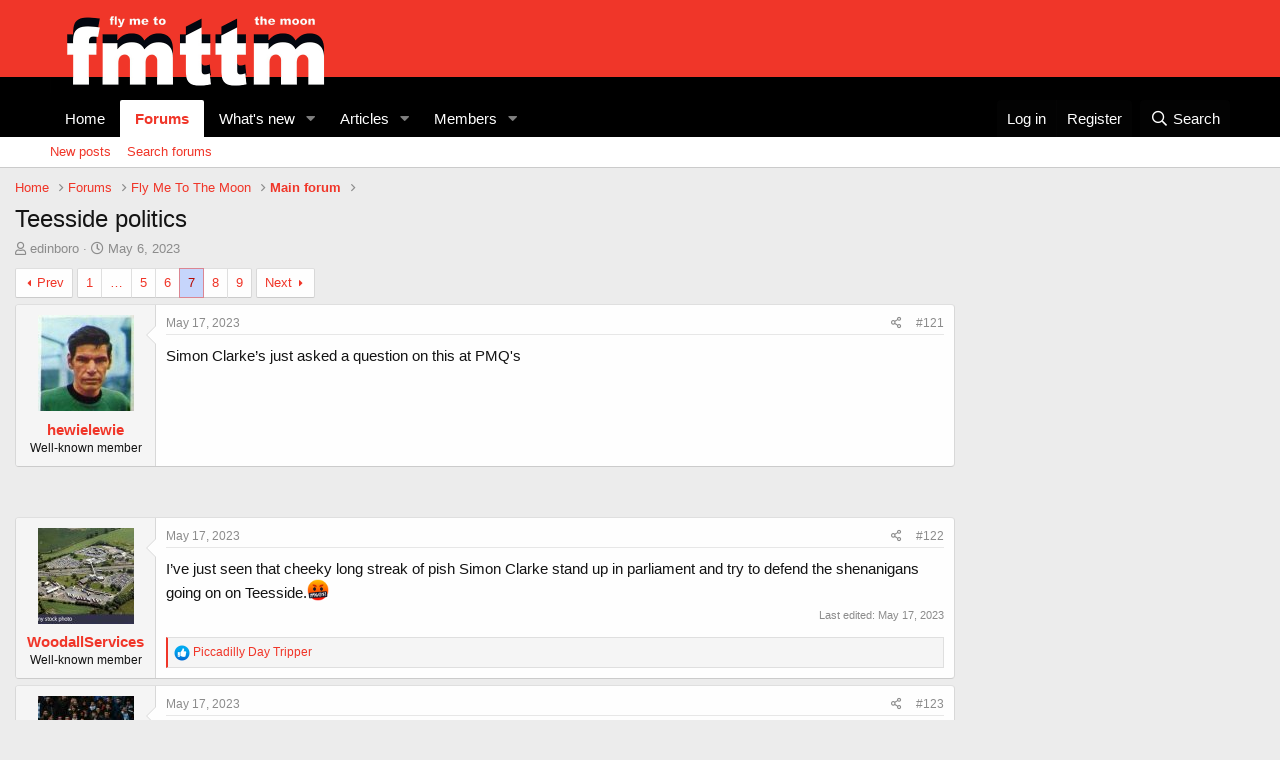

--- FILE ---
content_type: text/html; charset=utf-8
request_url: https://fmttmboro.com/index.php?threads/teesside-politics.45371/page-7
body_size: 25687
content:
<!DOCTYPE html>
<html id="XF" lang="en-GB" dir="LTR"
	data-app="public"
	data-template="thread_view"
	data-container-key="node-2"
	data-content-key="thread-45371"
	data-logged-in="false"
	data-cookie-prefix="xf_"
	data-csrf="1768871298,0d19b882a168d3831c9d2f74fb90cba4"
	class="has-no-js template-thread_view"
	>
<head>
	<meta charset="utf-8" />
	<meta http-equiv="X-UA-Compatible" content="IE=Edge" />
	<meta name="viewport" content="width=device-width, initial-scale=1, viewport-fit=cover">

	
	
	

	<title>Teesside politics | Page 7 | FMTTM</title>

	<link rel="manifest" href="/webmanifest.php">
	
		<meta name="theme-color" content="#f03629" />
	

	<meta name="apple-mobile-web-app-title" content="FMTTM">
	
		<link rel="apple-touch-icon" href="https://fmttmboro.com/images/fly-me-to-the-moon.png" />
	

	
		
		<meta name="description" content="Simon Clarke’s just asked a question on this at PMQ&#039;s" />
		<meta property="og:description" content="Simon Clarke’s just asked a question on this at PMQ&#039;s" />
		<meta property="twitter:description" content="Simon Clarke’s just asked a question on this at PMQ&#039;s" />
	
	
		<meta property="og:url" content="https://fmttmboro.com/index.php?threads/teesside-politics.45371/" />
	
		<link rel="canonical" href="https://fmttmboro.com/index.php?threads/teesside-politics.45371/page-7" />
	
		<link rel="prev" href="/index.php?threads/teesside-politics.45371/page-6" />
	
		<link rel="next" href="/index.php?threads/teesside-politics.45371/page-8" />
	

	
		
	
	
	<meta property="og:site_name" content="FMTTM" />


	
	
		
	
	
	<meta property="og:type" content="website" />


	
	
		
	
	
	
		<meta property="og:title" content="Teesside politics" />
		<meta property="twitter:title" content="Teesside politics" />
	


	
	
	
	
		
	
	
	
		<meta property="og:image" content="https://fmttmboro.com/images/fly-me-to-the-moon.png" />
		<meta property="twitter:image" content="https://fmttmboro.com/images/fly-me-to-the-moon.png" />
		<meta property="twitter:card" content="summary" />
	


	
	<script>
		window.grumi = {
			key: 'c42513c9-78f7-4cf0-af0d-c0f6f4be6e34'
		};
  	</script>
	<script src="//rumcdn.geoedge.be/c42513c9-78f7-4cf0-af0d-c0f6f4be6e34/grumi-ip.js" async></script>

	
	

	


	<link rel="preload" href="/styles/fonts/fa/fa-regular-400.woff2?_v=5.15.3" as="font" type="font/woff2" crossorigin="anonymous" />


	<link rel="preload" href="/styles/fonts/fa/fa-solid-900.woff2?_v=5.15.3" as="font" type="font/woff2" crossorigin="anonymous" />


<link rel="preload" href="/styles/fonts/fa/fa-brands-400.woff2?_v=5.15.3" as="font" type="font/woff2" crossorigin="anonymous" />

	<link rel="stylesheet" href="/css.php?css=public%3Anormalize.css%2Cpublic%3Afa.css%2Cpublic%3Acore.less%2Cpublic%3Aapp.less&amp;s=1&amp;l=1&amp;d=1748507323&amp;k=ff3630b5ac1e23c64b5c5d14b32236317872632c" />

	<link rel="stylesheet" href="/css.php?css=public%3Abb_code.less%2Cpublic%3Amessage.less%2Cpublic%3Ashare_controls.less%2Cpublic%3Aextra.less&amp;s=1&amp;l=1&amp;d=1748507323&amp;k=f17d5ff071a8932c54a4ca51f09fbf88276d70d0" />

	
		<script src="/js/xf/preamble.min.js?_v=8a77eeb1"></script>
	


	
		<link rel="icon" type="image/png" href="https://fmttmboro.com/images/favicon.png" sizes="32x32" />
	
	
<!-- Header Tag Code -->
<link rel="preload" as="script" href="https://securepubads.g.doubleclick.net/tag/js/gpt.js">
<link rel="preload" as="script" href="https://d3lcz8vpax4lo2.cloudfront.net/ads-code/6c1c8c74-59b4-4188-86f8-2ba790494cf7.js">
<script data-cfasync="false" type="text/javascript">(function (a, c, s, u){'Insticator'in a || (a.Insticator={ad:{loadAd: function (b){Insticator.ad.q.push(b)}, q: []}, helper:{}, embed:{}, version: "4.0", q: [], load: function (t, o){Insticator.q.push({t: t, o: o})}}); var b=c.createElement(s); b.src=u; b.async=!0; var d=c.getElementsByTagName(s)[0]; d.parentNode.insertBefore(b, d)})(window, document, 'script', 'https://d3lcz8vpax4lo2.cloudfront.net/ads-code/6c1c8c74-59b4-4188-86f8-2ba790494cf7.js')</script><script async type="text/javascript" src="https://product.instiengage.com/product-loader-code/6c1c8c74-59b4-4188-86f8-2ba790494cf7.js"></script>
<!-- End Header Tag Code -->
<!-- video ad code -->
<script>!function(n){if(!window.cnx){window.cnx={},window.cnx.cmd=[];var t=n.createElement('iframe');t.src='javascript:false'; t.display='none',t.onload=function(){var n=t.contentWindow.document,c=n.createElement('script');c.src='//cd.connatix.com/connatix.player.js?cid=ab311382-57c6-4c60-9132-26aae787f7fc&pid=e7a29934-61fe-4743-9866-d9e6ba2912c9',c.setAttribute('async','1'),c.setAttribute('type','text/javascript'),n.body.appendChild(c)},n.head.appendChild(t)}}(document);</script>
<!-- end video ad code -->
</head>
<body data-template="thread_view">

<div class="p-pageWrapper" id="top">





<header class="p-header" id="header">
	<div class="p-header-inner">
		<div class="p-header-content">

			<div class="p-header-logo p-header-logo--image">
				<a href="https://fmttmboro.com">
					<img src="https://fmttmboro.com/images/fly-me-to-the-moon.png" srcset="https://fmttmboro.com/images/fly-me-to-the-moon.png 2x" alt="FMTTM"
						width="" height="" />
				</a>
			</div>

			
		</div>
	</div>
</header>





	<div class="p-navSticky p-navSticky--primary" data-xf-init="sticky-header">
		
	<nav class="p-nav">
		<div class="p-nav-inner">
			<button type="button" class="button--plain p-nav-menuTrigger button" data-xf-click="off-canvas" data-menu=".js-headerOffCanvasMenu" tabindex="0" aria-label="Menu"><span class="button-text">
				<i aria-hidden="true"></i>
			</span></button>

			<div class="p-nav-smallLogo">
				<a href="https://fmttmboro.com">
					<img src="https://fmttmboro.com/images/fly-me-to-the-moon.png" srcset="https://fmttmboro.com/images/fly-me-to-the-moon.png 2x" alt="FMTTM"
						width="" height="" />
				</a>
			</div>

			<div class="p-nav-scroller hScroller" data-xf-init="h-scroller" data-auto-scroll=".p-navEl.is-selected">
				<div class="hScroller-scroll">
					<ul class="p-nav-list js-offCanvasNavSource">
					
						<li>
							
	<div class="p-navEl " >
		

			
	
	<a href="https://fmttmboro.com"
		class="p-navEl-link "
		
		data-xf-key="1"
		data-nav-id="home">Home</a>


			

		
		
	</div>

						</li>
					
						<li>
							
	<div class="p-navEl is-selected" data-has-children="true">
		

			
	
	<a href="/index.php"
		class="p-navEl-link p-navEl-link--splitMenu "
		
		
		data-nav-id="forums">Forums</a>


			<a data-xf-key="2"
				data-xf-click="menu"
				data-menu-pos-ref="< .p-navEl"
				class="p-navEl-splitTrigger"
				role="button"
				tabindex="0"
				aria-label="Toggle expanded"
				aria-expanded="false"
				aria-haspopup="true"></a>

		
		
			<div class="menu menu--structural" data-menu="menu" aria-hidden="true">
				<div class="menu-content">
					
						
	
	
	<a href="/index.php?whats-new/posts/"
		class="menu-linkRow u-indentDepth0 js-offCanvasCopy "
		
		
		data-nav-id="newPosts">New posts</a>

	

					
						
	
	
	<a href="/index.php?search/&amp;type=post"
		class="menu-linkRow u-indentDepth0 js-offCanvasCopy "
		
		
		data-nav-id="searchForums">Search forums</a>

	

					
				</div>
			</div>
		
	</div>

						</li>
					
						<li>
							
	<div class="p-navEl " data-has-children="true">
		

			
	
	<a href="/index.php?whats-new/"
		class="p-navEl-link p-navEl-link--splitMenu "
		
		
		data-nav-id="whatsNew">What's new</a>


			<a data-xf-key="3"
				data-xf-click="menu"
				data-menu-pos-ref="< .p-navEl"
				class="p-navEl-splitTrigger"
				role="button"
				tabindex="0"
				aria-label="Toggle expanded"
				aria-expanded="false"
				aria-haspopup="true"></a>

		
		
			<div class="menu menu--structural" data-menu="menu" aria-hidden="true">
				<div class="menu-content">
					
						
	
	
	<a href="/index.php?whats-new/posts/"
		class="menu-linkRow u-indentDepth0 js-offCanvasCopy "
		 rel="nofollow"
		
		data-nav-id="whatsNewPosts">New posts</a>

	

					
						
	
	
	<a href="/index.php?whats-new/ams-articles/"
		class="menu-linkRow u-indentDepth0 js-offCanvasCopy "
		 rel="nofollow"
		
		data-nav-id="xaAmsWhatsNewNewArticles">New articles</a>

	

					
						
	
	
	<a href="/index.php?whats-new/ams-comments/"
		class="menu-linkRow u-indentDepth0 js-offCanvasCopy "
		 rel="nofollow"
		
		data-nav-id="xaAmsWhatsNewArticleComments">New article comments</a>

	

					
						
	
	
	<a href="/index.php?whats-new/profile-posts/"
		class="menu-linkRow u-indentDepth0 js-offCanvasCopy "
		 rel="nofollow"
		
		data-nav-id="whatsNewProfilePosts">New profile posts</a>

	

					
						
	
	
	<a href="/index.php?whats-new/latest-activity"
		class="menu-linkRow u-indentDepth0 js-offCanvasCopy "
		 rel="nofollow"
		
		data-nav-id="latestActivity">Latest activity</a>

	

					
				</div>
			</div>
		
	</div>

						</li>
					
						<li>
							
	<div class="p-navEl " data-has-children="true">
		

			
	
	<a href="/index.php?ams/"
		class="p-navEl-link p-navEl-link--splitMenu "
		
		
		data-nav-id="xa_ams">Articles</a>


			<a data-xf-key="4"
				data-xf-click="menu"
				data-menu-pos-ref="< .p-navEl"
				class="p-navEl-splitTrigger"
				role="button"
				tabindex="0"
				aria-label="Toggle expanded"
				aria-expanded="false"
				aria-haspopup="true"></a>

		
		
			<div class="menu menu--structural" data-menu="menu" aria-hidden="true">
				<div class="menu-content">
					
						
	
	
	<a href="/index.php?whats-new/ams-articles/"
		class="menu-linkRow u-indentDepth0 js-offCanvasCopy "
		 rel="nofollow"
		
		data-nav-id="xa_amsNewArticles">New articles</a>

	

					
						
	
	
	<a href="/index.php?whats-new/ams-comments/"
		class="menu-linkRow u-indentDepth0 js-offCanvasCopy "
		 rel="nofollow"
		
		data-nav-id="xa_amsNewComments">New comments</a>

	

					
						
	
	
	<a href="/index.php?search/&amp;type=ams_article"
		class="menu-linkRow u-indentDepth0 js-offCanvasCopy "
		
		
		data-nav-id="xa_amsSearchArticles">Search articles</a>

	

					
				</div>
			</div>
		
	</div>

						</li>
					
						<li>
							
	<div class="p-navEl " data-has-children="true">
		

			
	
	<a href="/index.php?members/"
		class="p-navEl-link p-navEl-link--splitMenu "
		
		
		data-nav-id="members">Members</a>


			<a data-xf-key="5"
				data-xf-click="menu"
				data-menu-pos-ref="< .p-navEl"
				class="p-navEl-splitTrigger"
				role="button"
				tabindex="0"
				aria-label="Toggle expanded"
				aria-expanded="false"
				aria-haspopup="true"></a>

		
		
			<div class="menu menu--structural" data-menu="menu" aria-hidden="true">
				<div class="menu-content">
					
						
	
	
	<a href="/index.php?online/"
		class="menu-linkRow u-indentDepth0 js-offCanvasCopy "
		
		
		data-nav-id="currentVisitors">Current visitors</a>

	

					
						
	
	
	<a href="/index.php?whats-new/profile-posts/"
		class="menu-linkRow u-indentDepth0 js-offCanvasCopy "
		 rel="nofollow"
		
		data-nav-id="newProfilePosts">New profile posts</a>

	

					
						
	
	
	<a href="/index.php?search/&amp;type=profile_post"
		class="menu-linkRow u-indentDepth0 js-offCanvasCopy "
		
		
		data-nav-id="searchProfilePosts">Search profile posts</a>

	

					
				</div>
			</div>
		
	</div>

						</li>
					
					</ul>
				</div>
			</div>

			<div class="p-nav-opposite">
				<div class="p-navgroup p-account p-navgroup--guest">
					
						<a href="/index.php?login/" class="p-navgroup-link p-navgroup-link--textual p-navgroup-link--logIn"
							data-xf-click="overlay" data-follow-redirects="on">
							<span class="p-navgroup-linkText">Log in</span>
						</a>
						
							<a href="/index.php?register/" class="p-navgroup-link p-navgroup-link--textual p-navgroup-link--register"
								data-xf-click="overlay" data-follow-redirects="on">
								<span class="p-navgroup-linkText">Register</span>
							</a>
						
					
				</div>

				<div class="p-navgroup p-discovery">
					<a href="/index.php?whats-new/"
						class="p-navgroup-link p-navgroup-link--iconic p-navgroup-link--whatsnew"
						aria-label="What&#039;s new"
						title="What&#039;s new">
						<i aria-hidden="true"></i>
						<span class="p-navgroup-linkText">What's new</span>
					</a>

					
						<a href="/index.php?search/"
							class="p-navgroup-link p-navgroup-link--iconic p-navgroup-link--search"
							data-xf-click="menu"
							data-xf-key="/"
							aria-label="Search"
							aria-expanded="false"
							aria-haspopup="true"
							title="Search">
							<i aria-hidden="true"></i>
							<span class="p-navgroup-linkText">Search</span>
						</a>
						<div class="menu menu--structural menu--wide" data-menu="menu" aria-hidden="true">
							<form action="/index.php?search/search" method="post"
								class="menu-content"
								data-xf-init="quick-search">

								<h3 class="menu-header">Search</h3>
								
								<div class="menu-row">
									
										<div class="inputGroup inputGroup--joined">
											<input type="text" class="input" name="keywords" placeholder="Search…" aria-label="Search" data-menu-autofocus="true" />
											
			<select name="constraints" class="js-quickSearch-constraint input" aria-label="Search within">
				<option value="">Everywhere</option>
<option value="{&quot;search_type&quot;:&quot;post&quot;}">Threads</option>
<option value="{&quot;search_type&quot;:&quot;post&quot;,&quot;c&quot;:{&quot;nodes&quot;:[2],&quot;child_nodes&quot;:1}}">This forum</option>
<option value="{&quot;search_type&quot;:&quot;post&quot;,&quot;c&quot;:{&quot;thread&quot;:45371}}">This thread</option>

			</select>
		
										</div>
									
								</div>

								
								<div class="menu-row">
									<label class="iconic"><input type="checkbox"  name="c[title_only]" value="1" /><i aria-hidden="true"></i><span class="iconic-label">Search titles only</span></label>

								</div>
								
								<div class="menu-row">
									<div class="inputGroup">
										<span class="inputGroup-text" id="ctrl_search_menu_by_member">By:</span>
										<input type="text" class="input" name="c[users]" data-xf-init="auto-complete" placeholder="Member" aria-labelledby="ctrl_search_menu_by_member" />
									</div>
								</div>
								<div class="menu-footer">
									<span class="menu-footer-controls">
										<button type="submit" class="button--primary button button--icon button--icon--search"><span class="button-text">Search</span></button>
										<a href="/index.php?search/" class="button"><span class="button-text">Advanced search…</span></a>
									</span>
								</div>

								<input type="hidden" name="_xfToken" value="1768871298,0d19b882a168d3831c9d2f74fb90cba4" />
							</form>
						</div>
					
				</div>
			</div>
		</div>
	</nav>

	</div>
	
	
		<div class="p-sectionLinks">
			<div class="p-sectionLinks-inner hScroller" data-xf-init="h-scroller">
				<div class="hScroller-scroll">
					<ul class="p-sectionLinks-list">
					
						<li>
							
	<div class="p-navEl " >
		

			
	
	<a href="/index.php?whats-new/posts/"
		class="p-navEl-link "
		
		data-xf-key="alt+1"
		data-nav-id="newPosts">New posts</a>


			

		
		
	</div>

						</li>
					
						<li>
							
	<div class="p-navEl " >
		

			
	
	<a href="/index.php?search/&amp;type=post"
		class="p-navEl-link "
		
		data-xf-key="alt+2"
		data-nav-id="searchForums">Search forums</a>


			

		
		
	</div>

						</li>
					
					</ul>
				</div>
			</div>
		</div>
	



<div class="offCanvasMenu offCanvasMenu--nav js-headerOffCanvasMenu" data-menu="menu" aria-hidden="true" data-ocm-builder="navigation">
	<div class="offCanvasMenu-backdrop" data-menu-close="true"></div>
	<div class="offCanvasMenu-content">
		<div class="offCanvasMenu-header">
			Menu
			<a class="offCanvasMenu-closer" data-menu-close="true" role="button" tabindex="0" aria-label="Close"></a>
		</div>
		
			<div class="p-offCanvasRegisterLink">
				<div class="offCanvasMenu-linkHolder">
					<a href="/index.php?login/" class="offCanvasMenu-link" data-xf-click="overlay" data-menu-close="true">
						Log in
					</a>
				</div>
				<hr class="offCanvasMenu-separator" />
				
					<div class="offCanvasMenu-linkHolder">
						<a href="/index.php?register/" class="offCanvasMenu-link" data-xf-click="overlay" data-menu-close="true">
							Register
						</a>
					</div>
					<hr class="offCanvasMenu-separator" />
				
			</div>
		
		<div class="js-offCanvasNavTarget"></div>
		<div class="offCanvasMenu-installBanner js-installPromptContainer" style="display: none;" data-xf-init="install-prompt">
			<div class="offCanvasMenu-installBanner-header">Install the app</div>
			<button type="button" class="js-installPromptButton button"><span class="button-text">Install</span></button>
			<template class="js-installTemplateIOS">
				<div class="overlay-title">How to install the app on iOS</div>
				<div class="block-body">
					<div class="block-row">
						<p>
							Follow along with the video below to see how to install our site as a web app on your home screen.
						</p>
						<p style="text-align: center">
							<video src="/styles/default/xenforo/add_to_home.mp4"
								width="280" height="480" autoplay loop muted playsinline></video>
						</p>
						<p>
							<small><strong>Note:</strong> This feature may not be available in some browsers.</small>
						</p>
					</div>
				</div>
			</template>
		</div>
	</div>
</div>

<div class="p-body">
	<div class="p-body-inner">
		<!--XF:EXTRA_OUTPUT-->

		

		

		
		
	
		<ul class="p-breadcrumbs "
			itemscope itemtype="https://schema.org/BreadcrumbList">
		
			

			
			

			
				
				
	<li itemprop="itemListElement" itemscope itemtype="https://schema.org/ListItem">
		<a href="https://fmttmboro.com" itemprop="item">
			<span itemprop="name">Home</span>
		</a>
		<meta itemprop="position" content="1" />
	</li>

			

			
				
				
	<li itemprop="itemListElement" itemscope itemtype="https://schema.org/ListItem">
		<a href="/index.php" itemprop="item">
			<span itemprop="name">Forums</span>
		</a>
		<meta itemprop="position" content="2" />
	</li>

			
			
				
				
	<li itemprop="itemListElement" itemscope itemtype="https://schema.org/ListItem">
		<a href="/index.php#fly-me-to-the-moon.1" itemprop="item">
			<span itemprop="name">Fly Me To The Moon</span>
		</a>
		<meta itemprop="position" content="3" />
	</li>

			
				
				
	<li itemprop="itemListElement" itemscope itemtype="https://schema.org/ListItem">
		<a href="/index.php?forums/main-forum.2/" itemprop="item">
			<span itemprop="name">Main forum</span>
		</a>
		<meta itemprop="position" content="4" />
	</li>

			

		
		</ul>
	

		

		
	<noscript class="js-jsWarning"><div class="blockMessage blockMessage--important blockMessage--iconic u-noJsOnly">JavaScript is disabled. For a better experience, please enable JavaScript in your browser before proceeding.</div></noscript>

		
	<div class="blockMessage blockMessage--important blockMessage--iconic js-browserWarning" style="display: none">You are using an out of date browser. It  may not display this or other websites correctly.<br />You should upgrade or use an <a href="https://www.google.com/chrome/" target="_blank" rel="noopener">alternative browser</a>.</div>


		
			<div class="p-body-header">
			
				
					<div class="p-title ">
					
						
							<h1 class="p-title-value">Teesside politics</h1>
						
						
					
					</div>
				

				
					<div class="p-description">
	<ul class="listInline listInline--bullet">
		<li>
			<i class="fa--xf far fa-user" aria-hidden="true" title="Thread starter"></i>
			<span class="u-srOnly">Thread starter</span>

			<a href="/index.php?members/edinboro.820/" class="username  u-concealed" dir="auto" data-user-id="820" data-xf-init="member-tooltip">edinboro</a>
		</li>
		<li>
			<i class="fa--xf far fa-clock" aria-hidden="true" title="Start date"></i>
			<span class="u-srOnly">Start date</span>

			<a href="/index.php?threads/teesside-politics.45371/" class="u-concealed"><time  class="u-dt" dir="auto" datetime="2023-05-06T18:52:59+0100" data-time="1683395579" data-date-string="May 6, 2023" data-time-string="6:52 PM" title="May 6, 2023 at 6:52 PM">May 6, 2023</time></a>
		</li>
		
	</ul>
</div>
				
			
			</div>
		

		<div class="p-body-main  ">
			
			<div class="p-body-contentCol"></div>
			

			

			<div class="p-body-content">
				
				<div class="p-body-pageContent">










	
	
	
		
	
	
	


	
	
	
		
	
	
	


	
	
		
	
	
	


	
	












	

	
		
	



















<div class="block block--messages" data-xf-init="" data-type="post" data-href="/index.php?inline-mod/" data-search-target="*">

	<span class="u-anchorTarget" id="posts"></span>

	
		
	

	

	<div class="block-outer"><div class="block-outer-main"><nav class="pageNavWrapper pageNavWrapper--mixed ">



<div class="pageNav pageNav--skipStart ">
	
		<a href="/index.php?threads/teesside-politics.45371/page-6" class="pageNav-jump pageNav-jump--prev">Prev</a>
	

	<ul class="pageNav-main">
		

	
		<li class="pageNav-page "><a href="/index.php?threads/teesside-politics.45371/">1</a></li>
	


		
			
				<li class="pageNav-page pageNav-page--skip pageNav-page--skipStart">
					<a data-xf-init="tooltip" title="Go to page"
						data-xf-click="menu"
						role="button" tabindex="0" aria-expanded="false" aria-haspopup="true">…</a>
					

	<div class="menu menu--pageJump" data-menu="menu" aria-hidden="true">
		<div class="menu-content">
			<h4 class="menu-header">Go to page</h4>
			<div class="menu-row" data-xf-init="page-jump" data-page-url="/index.php?threads/teesside-politics.45371/page-%page%">
				<div class="inputGroup inputGroup--numbers">
					<div class="inputGroup inputGroup--numbers inputNumber" data-xf-init="number-box"><input type="number" pattern="\d*" class="input input--number js-numberBoxTextInput input input--numberNarrow js-pageJumpPage" value="4"  min="1" max="9" step="1" required="required" data-menu-autofocus="true" /></div>
					<span class="inputGroup-text"><button type="button" class="js-pageJumpGo button"><span class="button-text">Go</span></button></span>
				</div>
			</div>
		</div>
	</div>

				</li>
			
		

		
			

	
		<li class="pageNav-page pageNav-page--earlier"><a href="/index.php?threads/teesside-politics.45371/page-5">5</a></li>
	

		
			

	
		<li class="pageNav-page pageNav-page--earlier"><a href="/index.php?threads/teesside-politics.45371/page-6">6</a></li>
	

		
			

	
		<li class="pageNav-page pageNav-page--current "><a href="/index.php?threads/teesside-politics.45371/page-7">7</a></li>
	

		
			

	
		<li class="pageNav-page pageNav-page--later"><a href="/index.php?threads/teesside-politics.45371/page-8">8</a></li>
	

		

		

		

	
		<li class="pageNav-page "><a href="/index.php?threads/teesside-politics.45371/page-9">9</a></li>
	

	</ul>

	
		<a href="/index.php?threads/teesside-politics.45371/page-8" class="pageNav-jump pageNav-jump--next">Next</a>
	
</div>

<div class="pageNavSimple">
	
		<a href="/index.php?threads/teesside-politics.45371/"
			class="pageNavSimple-el pageNavSimple-el--first"
			data-xf-init="tooltip" title="First">
			<i aria-hidden="true"></i> <span class="u-srOnly">First</span>
		</a>
		<a href="/index.php?threads/teesside-politics.45371/page-6" class="pageNavSimple-el pageNavSimple-el--prev">
			<i aria-hidden="true"></i> Prev
		</a>
	

	<a class="pageNavSimple-el pageNavSimple-el--current"
		data-xf-init="tooltip" title="Go to page"
		data-xf-click="menu" role="button" tabindex="0" aria-expanded="false" aria-haspopup="true">
		7 of 9
	</a>
	

	<div class="menu menu--pageJump" data-menu="menu" aria-hidden="true">
		<div class="menu-content">
			<h4 class="menu-header">Go to page</h4>
			<div class="menu-row" data-xf-init="page-jump" data-page-url="/index.php?threads/teesside-politics.45371/page-%page%">
				<div class="inputGroup inputGroup--numbers">
					<div class="inputGroup inputGroup--numbers inputNumber" data-xf-init="number-box"><input type="number" pattern="\d*" class="input input--number js-numberBoxTextInput input input--numberNarrow js-pageJumpPage" value="7"  min="1" max="9" step="1" required="required" data-menu-autofocus="true" /></div>
					<span class="inputGroup-text"><button type="button" class="js-pageJumpGo button"><span class="button-text">Go</span></button></span>
				</div>
			</div>
		</div>
	</div>


	
		<a href="/index.php?threads/teesside-politics.45371/page-8" class="pageNavSimple-el pageNavSimple-el--next">
			Next <i aria-hidden="true"></i>
		</a>
		<a href="/index.php?threads/teesside-politics.45371/page-9"
			class="pageNavSimple-el pageNavSimple-el--last"
			data-xf-init="tooltip" title="Last">
			<i aria-hidden="true"></i> <span class="u-srOnly">Last</span>
		</a>
	
</div>

</nav>



</div></div>

	

	
		
	<div class="block-outer js-threadStatusField"></div>

	

	
<div class="block-container lbContainer"
		data-xf-init="lightbox select-to-quote"
		data-message-selector=".js-post"
		data-lb-id="thread-45371"
		data-lb-universal="0">

		<div class="block-body js-replyNewMessageContainer">
			
				

					

					
						

	
	

	

	
	<article class="message message--post js-post js-inlineModContainer  "
		data-author="hewielewie"
		data-content="post-1093902"
		id="js-post-1093902"
		itemscope itemtype="https://schema.org/Comment" itemid="https://fmttmboro.com/index.php?posts/1093902/">

		
			<meta itemprop="parentItem" itemscope itemid="https://fmttmboro.com/index.php?threads/teesside-politics.45371/" />
		

		<span class="u-anchorTarget" id="post-1093902"></span>

		
			<div class="message-inner">
				
					<div class="message-cell message-cell--user">
						

	<section class="message-user"
		itemprop="author" itemscope itemtype="https://schema.org/Person" itemid="https://fmttmboro.com/index.php?members/hewielewie.99/">

		
			<meta itemprop="url" content="https://fmttmboro.com/index.php?members/hewielewie.99/" />
		

		<div class="message-avatar ">
			<div class="message-avatar-wrapper">
				<a href="/index.php?members/hewielewie.99/" class="avatar avatar--m" data-user-id="99" data-xf-init="member-tooltip">
			<img src="/data/avatars/m/0/99.jpg?1579695191"  alt="hewielewie" class="avatar-u99-m" width="96" height="96" loading="lazy" itemprop="image" /> 
		</a>
				
			</div>
		</div>
		<div class="message-userDetails">
			<h4 class="message-name"><a href="/index.php?members/hewielewie.99/" class="username " dir="auto" data-user-id="99" data-xf-init="member-tooltip"><span itemprop="name">hewielewie</span></a></h4>
			<h5 class="userTitle message-userTitle" dir="auto" itemprop="jobTitle">Well-known member</h5>
			
		</div>
		
			
			
		
		<span class="message-userArrow"></span>
	</section>

					</div>
				

				
					<div class="message-cell message-cell--main">
					
						<div class="message-main js-quickEditTarget">

							
								

	

	<header class="message-attribution message-attribution--split">
		<ul class="message-attribution-main listInline ">
			
			
			<li class="u-concealed">
				<a href="/index.php?threads/teesside-politics.45371/post-1093902" rel="nofollow" itemprop="url">
					<time  class="u-dt" dir="auto" datetime="2023-05-17T12:35:43+0100" data-time="1684323343" data-date-string="May 17, 2023" data-time-string="12:35 PM" title="May 17, 2023 at 12:35 PM" itemprop="datePublished">May 17, 2023</time>
				</a>
			</li>
			
		</ul>

		<ul class="message-attribution-opposite message-attribution-opposite--list ">
			
			<li>
				<a href="/index.php?threads/teesside-politics.45371/post-1093902"
					class="message-attribution-gadget"
					data-xf-init="share-tooltip"
					data-href="/index.php?posts/1093902/share"
					aria-label="Share"
					rel="nofollow">
					<i class="fa--xf far fa-share-alt" aria-hidden="true"></i>
				</a>
			</li>
			
			
				<li>
					<a href="/index.php?threads/teesside-politics.45371/post-1093902" rel="nofollow">
						#121
					</a>
				</li>
			
		</ul>
	</header>

							

							<div class="message-content js-messageContent">
							

								
									
	
	
	

								

								
									
	

	<div class="message-userContent lbContainer js-lbContainer "
		data-lb-id="post-1093902"
		data-lb-caption-desc="hewielewie &middot; May 17, 2023 at 12:35 PM">

		

		<article class="message-body js-selectToQuote">
			
				
			

			<div itemprop="text">
				
					<div class="bbWrapper">Simon Clarke’s just asked a question on this at PMQ&#039;s</div>
				
			</div>

			<div class="js-selectToQuoteEnd">&nbsp;</div>
			
				
			
		</article>

		

		
	</div>

								

								
									
	

	

								

								
									
	

								

							
							</div>

							
								
	

	<footer class="message-footer">
		
			<div class="message-microdata" itemprop="interactionStatistic" itemtype="https://schema.org/InteractionCounter" itemscope>
				<meta itemprop="userInteractionCount" content="0" />
				<meta itemprop="interactionType" content="https://schema.org/LikeAction" />
			</div>
		

		

		<div class="reactionsBar js-reactionsList ">
			
		</div>

		<div class="js-historyTarget message-historyTarget toggleTarget" data-href="trigger-href"></div>
	</footer>

							
						</div>

					
					</div>
				
			</div>
		
	</article>

	
	

	
	
		<!-- /2507246/FAN//fmttmboro//misc//16 -->
		<div id="div-insticator-ad-16" style="min-height:50px"><script data-cfasync='false'>Insticator.ad.loadAd("div-insticator-ad-16");</script></div>
	
	
	
	
	



					

					

				

					

					
						

	
	

	

	
	<article class="message message--post js-post js-inlineModContainer  "
		data-author="WoodallServices"
		data-content="post-1093905"
		id="js-post-1093905"
		itemscope itemtype="https://schema.org/Comment" itemid="https://fmttmboro.com/index.php?posts/1093905/">

		
			<meta itemprop="parentItem" itemscope itemid="https://fmttmboro.com/index.php?threads/teesside-politics.45371/" />
		

		<span class="u-anchorTarget" id="post-1093905"></span>

		
			<div class="message-inner">
				
					<div class="message-cell message-cell--user">
						

	<section class="message-user"
		itemprop="author" itemscope itemtype="https://schema.org/Person" itemid="https://fmttmboro.com/index.php?members/woodallservices.31/">

		
			<meta itemprop="url" content="https://fmttmboro.com/index.php?members/woodallservices.31/" />
		

		<div class="message-avatar ">
			<div class="message-avatar-wrapper">
				<a href="/index.php?members/woodallservices.31/" class="avatar avatar--m" data-user-id="31" data-xf-init="member-tooltip">
			<img src="/data/avatars/m/0/31.jpg?1579987328" srcset="/data/avatars/l/0/31.jpg?1579987328 2x" alt="WoodallServices" class="avatar-u31-m" width="96" height="96" loading="lazy" itemprop="image" /> 
		</a>
				
			</div>
		</div>
		<div class="message-userDetails">
			<h4 class="message-name"><a href="/index.php?members/woodallservices.31/" class="username " dir="auto" data-user-id="31" data-xf-init="member-tooltip"><span itemprop="name">WoodallServices</span></a></h4>
			<h5 class="userTitle message-userTitle" dir="auto" itemprop="jobTitle">Well-known member</h5>
			
		</div>
		
			
			
		
		<span class="message-userArrow"></span>
	</section>

					</div>
				

				
					<div class="message-cell message-cell--main">
					
						<div class="message-main js-quickEditTarget">

							
								

	

	<header class="message-attribution message-attribution--split">
		<ul class="message-attribution-main listInline ">
			
			
			<li class="u-concealed">
				<a href="/index.php?threads/teesside-politics.45371/post-1093905" rel="nofollow" itemprop="url">
					<time  class="u-dt" dir="auto" datetime="2023-05-17T12:36:47+0100" data-time="1684323407" data-date-string="May 17, 2023" data-time-string="12:36 PM" title="May 17, 2023 at 12:36 PM" itemprop="datePublished">May 17, 2023</time>
				</a>
			</li>
			
		</ul>

		<ul class="message-attribution-opposite message-attribution-opposite--list ">
			
			<li>
				<a href="/index.php?threads/teesside-politics.45371/post-1093905"
					class="message-attribution-gadget"
					data-xf-init="share-tooltip"
					data-href="/index.php?posts/1093905/share"
					aria-label="Share"
					rel="nofollow">
					<i class="fa--xf far fa-share-alt" aria-hidden="true"></i>
				</a>
			</li>
			
			
				<li>
					<a href="/index.php?threads/teesside-politics.45371/post-1093905" rel="nofollow">
						#122
					</a>
				</li>
			
		</ul>
	</header>

							

							<div class="message-content js-messageContent">
							

								
									
	
	
	

								

								
									
	

	<div class="message-userContent lbContainer js-lbContainer "
		data-lb-id="post-1093905"
		data-lb-caption-desc="WoodallServices &middot; May 17, 2023 at 12:36 PM">

		

		<article class="message-body js-selectToQuote">
			
				
			

			<div itemprop="text">
				
					<div class="bbWrapper">I’ve just seen that cheeky long streak of pish Simon Clarke stand up in parliament and try to defend the shenanigans going on on Teesside.<img class="smilie smilie--emoji" loading="lazy" alt="🤬" title="Face with symbols on mouth    :face_with_symbols_over_mouth:" src="https://cdn.jsdelivr.net/joypixels/assets/8.0/png/unicode/64/1f92c.png" data-shortname=":face_with_symbols_over_mouth:" /></div>
				
			</div>

			<div class="js-selectToQuoteEnd">&nbsp;</div>
			
				
			
		</article>

		

		
	</div>

								

								
									
	

	
		<div class="message-lastEdit">
			
				Last edited: <time  class="u-dt" dir="auto" datetime="2023-05-17T13:30:37+0100" data-time="1684326637" data-date-string="May 17, 2023" data-time-string="1:30 PM" title="May 17, 2023 at 1:30 PM" itemprop="dateModified">May 17, 2023</time>
			
		</div>
	

								

								
									
	

								

							
							</div>

							
								
	

	<footer class="message-footer">
		
			<div class="message-microdata" itemprop="interactionStatistic" itemtype="https://schema.org/InteractionCounter" itemscope>
				<meta itemprop="userInteractionCount" content="1" />
				<meta itemprop="interactionType" content="https://schema.org/LikeAction" />
			</div>
		

		

		<div class="reactionsBar js-reactionsList is-active">
			
	
	
		<ul class="reactionSummary">
		
			<li><span class="reaction reaction--small reaction--1" data-reaction-id="1"><i aria-hidden="true"></i><img src="[data-uri]" class="reaction-sprite js-reaction" alt="Like" title="Like" /></span></li>
		
		</ul>
	


<span class="u-srOnly">Reactions:</span>
<a class="reactionsBar-link" href="/index.php?posts/1093905/reactions" data-xf-click="overlay" data-cache="false" rel="nofollow"><bdi>Piccadilly Day Tripper</bdi></a>
		</div>

		<div class="js-historyTarget message-historyTarget toggleTarget" data-href="trigger-href"></div>
	</footer>

							
						</div>

					
					</div>
				
			</div>
		
	</article>

	
	

	
	
	
	
	
	



					

					

				

					

					
						

	
	

	

	
	<article class="message message--post js-post js-inlineModContainer  "
		data-author="Piccadilly Day Tripper"
		data-content="post-1093914"
		id="js-post-1093914"
		itemscope itemtype="https://schema.org/Comment" itemid="https://fmttmboro.com/index.php?posts/1093914/">

		
			<meta itemprop="parentItem" itemscope itemid="https://fmttmboro.com/index.php?threads/teesside-politics.45371/" />
		

		<span class="u-anchorTarget" id="post-1093914"></span>

		
			<div class="message-inner">
				
					<div class="message-cell message-cell--user">
						

	<section class="message-user"
		itemprop="author" itemscope itemtype="https://schema.org/Person" itemid="https://fmttmboro.com/index.php?members/piccadilly-day-tripper.930/">

		
			<meta itemprop="url" content="https://fmttmboro.com/index.php?members/piccadilly-day-tripper.930/" />
		

		<div class="message-avatar ">
			<div class="message-avatar-wrapper">
				<a href="/index.php?members/piccadilly-day-tripper.930/" class="avatar avatar--m" data-user-id="930" data-xf-init="member-tooltip">
			<img src="/data/avatars/m/0/930.jpg?1588761667" srcset="/data/avatars/l/0/930.jpg?1588761667 2x" alt="Piccadilly Day Tripper" class="avatar-u930-m" width="96" height="96" loading="lazy" itemprop="image" /> 
		</a>
				
			</div>
		</div>
		<div class="message-userDetails">
			<h4 class="message-name"><a href="/index.php?members/piccadilly-day-tripper.930/" class="username " dir="auto" data-user-id="930" data-xf-init="member-tooltip"><span itemprop="name">Piccadilly Day Tripper</span></a></h4>
			<h5 class="userTitle message-userTitle" dir="auto" itemprop="jobTitle">Well-known member</h5>
			
		</div>
		
			
			
		
		<span class="message-userArrow"></span>
	</section>

					</div>
				

				
					<div class="message-cell message-cell--main">
					
						<div class="message-main js-quickEditTarget">

							
								

	

	<header class="message-attribution message-attribution--split">
		<ul class="message-attribution-main listInline ">
			
			
			<li class="u-concealed">
				<a href="/index.php?threads/teesside-politics.45371/post-1093914" rel="nofollow" itemprop="url">
					<time  class="u-dt" dir="auto" datetime="2023-05-17T12:42:21+0100" data-time="1684323741" data-date-string="May 17, 2023" data-time-string="12:42 PM" title="May 17, 2023 at 12:42 PM" itemprop="datePublished">May 17, 2023</time>
				</a>
			</li>
			
		</ul>

		<ul class="message-attribution-opposite message-attribution-opposite--list ">
			
			<li>
				<a href="/index.php?threads/teesside-politics.45371/post-1093914"
					class="message-attribution-gadget"
					data-xf-init="share-tooltip"
					data-href="/index.php?posts/1093914/share"
					aria-label="Share"
					rel="nofollow">
					<i class="fa--xf far fa-share-alt" aria-hidden="true"></i>
				</a>
			</li>
			
			
				<li>
					<a href="/index.php?threads/teesside-politics.45371/post-1093914" rel="nofollow">
						#123
					</a>
				</li>
			
		</ul>
	</header>

							

							<div class="message-content js-messageContent">
							

								
									
	
	
	

								

								
									
	

	<div class="message-userContent lbContainer js-lbContainer "
		data-lb-id="post-1093914"
		data-lb-caption-desc="Piccadilly Day Tripper &middot; May 17, 2023 at 12:42 PM">

		

		<article class="message-body js-selectToQuote">
			
				
			

			<div itemprop="text">
				
					<div class="bbWrapper"><blockquote data-attributes="member: 81" data-quote="ThePrisoner" data-source="post: 1092648"
	class="bbCodeBlock bbCodeBlock--expandable bbCodeBlock--quote js-expandWatch">
	
		<div class="bbCodeBlock-title">
			
				<a href="/index.php?goto/post&amp;id=1092648"
					class="bbCodeBlock-sourceJump"
					rel="nofollow"
					data-xf-click="attribution"
					data-content-selector="#post-1092648">ThePrisoner said:</a>
			
		</div>
	
	<div class="bbCodeBlock-content">
		
		<div class="bbCodeBlock-expandContent js-expandContent ">
			You nailed it  :D<br />
<br />


<div class="bbOembed bbMediaJustifier"
	  data-media-site-id="twitter"
	  data-media-key="1658520013764960256"
	  data-xf-init="oembed"
	  data-provider="twitter"
	  data-id="1658520013764960256">
	<a href="https://twitter.com/x/status/1658520013764960256" rel="external" target="_blank"><i class="fa--xf fab fa-twitter fa-twitter-square" aria-hidden="true"></i>
		https://twitter.com/x/status/1658520013764960256</a>
</div>
		</div>
		<div class="bbCodeBlock-expandLink js-expandLink"><a role="button" tabindex="0">Click to expand...</a></div>
	</div>
</blockquote>I would love to see Benny Houchen in front of Darren Jones at a select committee</div>
				
			</div>

			<div class="js-selectToQuoteEnd">&nbsp;</div>
			
				
			
		</article>

		

		
	</div>

								

								
									
	

	

								

								
									
	

								

							
							</div>

							
								
	

	<footer class="message-footer">
		
			<div class="message-microdata" itemprop="interactionStatistic" itemtype="https://schema.org/InteractionCounter" itemscope>
				<meta itemprop="userInteractionCount" content="2" />
				<meta itemprop="interactionType" content="https://schema.org/LikeAction" />
			</div>
		

		

		<div class="reactionsBar js-reactionsList is-active">
			
	
	
		<ul class="reactionSummary">
		
			<li><span class="reaction reaction--small reaction--1" data-reaction-id="1"><i aria-hidden="true"></i><img src="[data-uri]" class="reaction-sprite js-reaction" alt="Like" title="Like" /></span></li>
		
		</ul>
	


<span class="u-srOnly">Reactions:</span>
<a class="reactionsBar-link" href="/index.php?posts/1093914/reactions" data-xf-click="overlay" data-cache="false" rel="nofollow"><bdi>norfolkngood</bdi> and <bdi>The_Unicorn</bdi></a>
		</div>

		<div class="js-historyTarget message-historyTarget toggleTarget" data-href="trigger-href"></div>
	</footer>

							
						</div>

					
					</div>
				
			</div>
		
	</article>

	
	

	
	
	
	
	
	



					

					

				

					

					
						

	
	

	

	
	<article class="message message--post js-post js-inlineModContainer  "
		data-author="Unravel_Morrison"
		data-content="post-1093925"
		id="js-post-1093925"
		itemscope itemtype="https://schema.org/Comment" itemid="https://fmttmboro.com/index.php?posts/1093925/">

		
			<meta itemprop="parentItem" itemscope itemid="https://fmttmboro.com/index.php?threads/teesside-politics.45371/" />
		

		<span class="u-anchorTarget" id="post-1093925"></span>

		
			<div class="message-inner">
				
					<div class="message-cell message-cell--user">
						

	<section class="message-user"
		itemprop="author" itemscope itemtype="https://schema.org/Person" itemid="https://fmttmboro.com/index.php?members/unravel_morrison.2880/">

		
			<meta itemprop="url" content="https://fmttmboro.com/index.php?members/unravel_morrison.2880/" />
		

		<div class="message-avatar ">
			<div class="message-avatar-wrapper">
				<a href="/index.php?members/unravel_morrison.2880/" class="avatar avatar--m avatar--default avatar--default--dynamic" data-user-id="2880" data-xf-init="member-tooltip" style="background-color: #99cccc; color: #3c7777">
			<span class="avatar-u2880-m" role="img" aria-label="Unravel_Morrison">U</span> 
		</a>
				
			</div>
		</div>
		<div class="message-userDetails">
			<h4 class="message-name"><a href="/index.php?members/unravel_morrison.2880/" class="username " dir="auto" data-user-id="2880" data-xf-init="member-tooltip"><span itemprop="name">Unravel_Morrison</span></a></h4>
			<h5 class="userTitle message-userTitle" dir="auto" itemprop="jobTitle">Well-known member</h5>
			
		</div>
		
			
			
		
		<span class="message-userArrow"></span>
	</section>

					</div>
				

				
					<div class="message-cell message-cell--main">
					
						<div class="message-main js-quickEditTarget">

							
								

	

	<header class="message-attribution message-attribution--split">
		<ul class="message-attribution-main listInline ">
			
			
			<li class="u-concealed">
				<a href="/index.php?threads/teesside-politics.45371/post-1093925" rel="nofollow" itemprop="url">
					<time  class="u-dt" dir="auto" datetime="2023-05-17T12:46:40+0100" data-time="1684324000" data-date-string="May 17, 2023" data-time-string="12:46 PM" title="May 17, 2023 at 12:46 PM" itemprop="datePublished">May 17, 2023</time>
				</a>
			</li>
			
		</ul>

		<ul class="message-attribution-opposite message-attribution-opposite--list ">
			
			<li>
				<a href="/index.php?threads/teesside-politics.45371/post-1093925"
					class="message-attribution-gadget"
					data-xf-init="share-tooltip"
					data-href="/index.php?posts/1093925/share"
					aria-label="Share"
					rel="nofollow">
					<i class="fa--xf far fa-share-alt" aria-hidden="true"></i>
				</a>
			</li>
			
			
				<li>
					<a href="/index.php?threads/teesside-politics.45371/post-1093925" rel="nofollow">
						#124
					</a>
				</li>
			
		</ul>
	</header>

							

							<div class="message-content js-messageContent">
							

								
									
	
	
	

								

								
									
	

	<div class="message-userContent lbContainer js-lbContainer "
		data-lb-id="post-1093925"
		data-lb-caption-desc="Unravel_Morrison &middot; May 17, 2023 at 12:46 PM">

		

		<article class="message-body js-selectToQuote">
			
				
			

			<div itemprop="text">
				
					<div class="bbWrapper"><blockquote data-attributes="member: 5048" data-quote="MagicMike" data-source="post: 1088867"
	class="bbCodeBlock bbCodeBlock--expandable bbCodeBlock--quote js-expandWatch">
	
		<div class="bbCodeBlock-title">
			
				<a href="/index.php?goto/post&amp;id=1088867"
					class="bbCodeBlock-sourceJump"
					rel="nofollow"
					data-xf-click="attribution"
					data-content-selector="#post-1088867">MagicMike said:</a>
			
		</div>
	
	<div class="bbCodeBlock-content">
		
		<div class="bbCodeBlock-expandContent js-expandContent ">
			Wasnt the point though was it. Whatabouttery much? Ill grant you the though, both crap
		</div>
		<div class="bbCodeBlock-expandLink js-expandLink"><a role="button" tabindex="0">Click to expand...</a></div>
	</div>
</blockquote>Poor Jacob. Can&#039;t even get his mates to endorse him.</div>
				
			</div>

			<div class="js-selectToQuoteEnd">&nbsp;</div>
			
				
			
		</article>

		

		
	</div>

								

								
									
	

	

								

								
									
	

								

							
							</div>

							
								
	

	<footer class="message-footer">
		
			<div class="message-microdata" itemprop="interactionStatistic" itemtype="https://schema.org/InteractionCounter" itemscope>
				<meta itemprop="userInteractionCount" content="1" />
				<meta itemprop="interactionType" content="https://schema.org/LikeAction" />
			</div>
		

		

		<div class="reactionsBar js-reactionsList is-active">
			
	
	
		<ul class="reactionSummary">
		
			<li><span class="reaction reaction--small reaction--3" data-reaction-id="3"><i aria-hidden="true"></i><img src="[data-uri]" class="reaction-sprite js-reaction" alt="Haha" title="Haha" /></span></li>
		
		</ul>
	


<span class="u-srOnly">Reactions:</span>
<a class="reactionsBar-link" href="/index.php?posts/1093925/reactions" data-xf-click="overlay" data-cache="false" rel="nofollow"><bdi>asredastheycome</bdi></a>
		</div>

		<div class="js-historyTarget message-historyTarget toggleTarget" data-href="trigger-href"></div>
	</footer>

							
						</div>

					
					</div>
				
			</div>
		
	</article>

	
	

	
	
	
	
	
	



					

					

				

					

					
						

	
	

	

	
	<article class="message message--post js-post js-inlineModContainer  "
		data-author="ForssAwakens"
		data-content="post-1094100"
		id="js-post-1094100"
		itemscope itemtype="https://schema.org/Comment" itemid="https://fmttmboro.com/index.php?posts/1094100/">

		
			<meta itemprop="parentItem" itemscope itemid="https://fmttmboro.com/index.php?threads/teesside-politics.45371/" />
		

		<span class="u-anchorTarget" id="post-1094100"></span>

		
			<div class="message-inner">
				
					<div class="message-cell message-cell--user">
						

	<section class="message-user"
		itemprop="author" itemscope itemtype="https://schema.org/Person" itemid="https://fmttmboro.com/index.php?members/forssawakens.178/">

		
			<meta itemprop="url" content="https://fmttmboro.com/index.php?members/forssawakens.178/" />
		

		<div class="message-avatar ">
			<div class="message-avatar-wrapper">
				<a href="/index.php?members/forssawakens.178/" class="avatar avatar--m" data-user-id="178" data-xf-init="member-tooltip">
			<img src="/data/avatars/m/0/178.jpg?1648967164" srcset="/data/avatars/l/0/178.jpg?1648967164 2x" alt="ForssAwakens" class="avatar-u178-m" width="96" height="96" loading="lazy" itemprop="image" /> 
		</a>
				
			</div>
		</div>
		<div class="message-userDetails">
			<h4 class="message-name"><a href="/index.php?members/forssawakens.178/" class="username " dir="auto" data-user-id="178" data-xf-init="member-tooltip"><span itemprop="name">ForssAwakens</span></a></h4>
			<h5 class="userTitle message-userTitle" dir="auto" itemprop="jobTitle">Well-known member</h5>
			
		</div>
		
			
			
		
		<span class="message-userArrow"></span>
	</section>

					</div>
				

				
					<div class="message-cell message-cell--main">
					
						<div class="message-main js-quickEditTarget">

							
								

	

	<header class="message-attribution message-attribution--split">
		<ul class="message-attribution-main listInline ">
			
			
			<li class="u-concealed">
				<a href="/index.php?threads/teesside-politics.45371/post-1094100" rel="nofollow" itemprop="url">
					<time  class="u-dt" dir="auto" datetime="2023-05-17T14:31:22+0100" data-time="1684330282" data-date-string="May 17, 2023" data-time-string="2:31 PM" title="May 17, 2023 at 2:31 PM" itemprop="datePublished">May 17, 2023</time>
				</a>
			</li>
			
		</ul>

		<ul class="message-attribution-opposite message-attribution-opposite--list ">
			
			<li>
				<a href="/index.php?threads/teesside-politics.45371/post-1094100"
					class="message-attribution-gadget"
					data-xf-init="share-tooltip"
					data-href="/index.php?posts/1094100/share"
					aria-label="Share"
					rel="nofollow">
					<i class="fa--xf far fa-share-alt" aria-hidden="true"></i>
				</a>
			</li>
			
			
				<li>
					<a href="/index.php?threads/teesside-politics.45371/post-1094100" rel="nofollow">
						#125
					</a>
				</li>
			
		</ul>
	</header>

							

							<div class="message-content js-messageContent">
							

								
									
	
	
	

								

								
									
	

	<div class="message-userContent lbContainer js-lbContainer "
		data-lb-id="post-1094100"
		data-lb-caption-desc="ForssAwakens &middot; May 17, 2023 at 2:31 PM">

		

		<article class="message-body js-selectToQuote">
			
				
			

			<div itemprop="text">
				
					<div class="bbWrapper"><div class="bbOembed bbMediaJustifier"
	  data-media-site-id="twitter"
	  data-media-key="1658811988984705028"
	  data-xf-init="oembed"
	  data-provider="twitter"
	  data-id="1658811988984705028">
	<a href="https://twitter.com/x/status/1658811988984705028" rel="external" target="_blank"><i class="fa--xf fab fa-twitter fa-twitter-square" aria-hidden="true"></i>
		https://twitter.com/x/status/1658811988984705028</a>
</div></div>
				
			</div>

			<div class="js-selectToQuoteEnd">&nbsp;</div>
			
				
			
		</article>

		

		
	</div>

								

								
									
	

	

								

								
									
	

								

							
							</div>

							
								
	

	<footer class="message-footer">
		
			<div class="message-microdata" itemprop="interactionStatistic" itemtype="https://schema.org/InteractionCounter" itemscope>
				<meta itemprop="userInteractionCount" content="1" />
				<meta itemprop="interactionType" content="https://schema.org/LikeAction" />
			</div>
		

		

		<div class="reactionsBar js-reactionsList is-active">
			
	
	
		<ul class="reactionSummary">
		
			<li><span class="reaction reaction--small reaction--1" data-reaction-id="1"><i aria-hidden="true"></i><img src="[data-uri]" class="reaction-sprite js-reaction" alt="Like" title="Like" /></span></li>
		
		</ul>
	


<span class="u-srOnly">Reactions:</span>
<a class="reactionsBar-link" href="/index.php?posts/1094100/reactions" data-xf-click="overlay" data-cache="false" rel="nofollow"><bdi>JackG</bdi></a>
		</div>

		<div class="js-historyTarget message-historyTarget toggleTarget" data-href="trigger-href"></div>
	</footer>

							
						</div>

					
					</div>
				
			</div>
		
	</article>

	
	

	
	
	
		<!-- /2507246/FAN//fmttmboro//misc//17 -->
		<div id="div-insticator-ad-17" style="min-height:50px"><script data-cfasync='false'>Insticator.ad.loadAd("div-insticator-ad-17");</script></div>
	
	
	
	



					

					

				

					

					
						

	
	

	

	
	<article class="message message--post js-post js-inlineModContainer  "
		data-author="ThePrisoner"
		data-content="post-1094105"
		id="js-post-1094105"
		itemscope itemtype="https://schema.org/Comment" itemid="https://fmttmboro.com/index.php?posts/1094105/">

		
			<meta itemprop="parentItem" itemscope itemid="https://fmttmboro.com/index.php?threads/teesside-politics.45371/" />
		

		<span class="u-anchorTarget" id="post-1094105"></span>

		
			<div class="message-inner">
				
					<div class="message-cell message-cell--user">
						

	<section class="message-user"
		itemprop="author" itemscope itemtype="https://schema.org/Person" itemid="https://fmttmboro.com/index.php?members/theprisoner.81/">

		
			<meta itemprop="url" content="https://fmttmboro.com/index.php?members/theprisoner.81/" />
		

		<div class="message-avatar ">
			<div class="message-avatar-wrapper">
				<a href="/index.php?members/theprisoner.81/" class="avatar avatar--m" data-user-id="81" data-xf-init="member-tooltip">
			<img src="/data/avatars/m/0/81.jpg?1579807543" srcset="/data/avatars/l/0/81.jpg?1579807543 2x" alt="ThePrisoner" class="avatar-u81-m" width="96" height="96" loading="lazy" itemprop="image" /> 
		</a>
				
			</div>
		</div>
		<div class="message-userDetails">
			<h4 class="message-name"><a href="/index.php?members/theprisoner.81/" class="username " dir="auto" data-user-id="81" data-xf-init="member-tooltip"><span itemprop="name">ThePrisoner</span></a></h4>
			<h5 class="userTitle message-userTitle" dir="auto" itemprop="jobTitle">Well-known member</h5>
			
		</div>
		
			
			
		
		<span class="message-userArrow"></span>
	</section>

					</div>
				

				
					<div class="message-cell message-cell--main">
					
						<div class="message-main js-quickEditTarget">

							
								

	

	<header class="message-attribution message-attribution--split">
		<ul class="message-attribution-main listInline ">
			
			
			<li class="u-concealed">
				<a href="/index.php?threads/teesside-politics.45371/post-1094105" rel="nofollow" itemprop="url">
					<time  class="u-dt" dir="auto" datetime="2023-05-17T14:34:25+0100" data-time="1684330465" data-date-string="May 17, 2023" data-time-string="2:34 PM" title="May 17, 2023 at 2:34 PM" itemprop="datePublished">May 17, 2023</time>
				</a>
			</li>
			
		</ul>

		<ul class="message-attribution-opposite message-attribution-opposite--list ">
			
			<li>
				<a href="/index.php?threads/teesside-politics.45371/post-1094105"
					class="message-attribution-gadget"
					data-xf-init="share-tooltip"
					data-href="/index.php?posts/1094105/share"
					aria-label="Share"
					rel="nofollow">
					<i class="fa--xf far fa-share-alt" aria-hidden="true"></i>
				</a>
			</li>
			
			
				<li>
					<a href="/index.php?threads/teesside-politics.45371/post-1094105" rel="nofollow">
						#126
					</a>
				</li>
			
		</ul>
	</header>

							

							<div class="message-content js-messageContent">
							

								
									
	
	
	

								

								
									
	

	<div class="message-userContent lbContainer js-lbContainer "
		data-lb-id="post-1094105"
		data-lb-caption-desc="ThePrisoner &middot; May 17, 2023 at 2:34 PM">

		

		<article class="message-body js-selectToQuote">
			
				
			

			<div itemprop="text">
				
					<div class="bbWrapper"><blockquote data-attributes="member: 2880" data-quote="Unravel_Morrison" data-source="post: 1093925"
	class="bbCodeBlock bbCodeBlock--expandable bbCodeBlock--quote js-expandWatch">
	
		<div class="bbCodeBlock-title">
			
				<a href="/index.php?goto/post&amp;id=1093925"
					class="bbCodeBlock-sourceJump"
					rel="nofollow"
					data-xf-click="attribution"
					data-content-selector="#post-1093925">Unravel_Morrison said:</a>
			
		</div>
	
	<div class="bbCodeBlock-content">
		
		<div class="bbCodeBlock-expandContent js-expandContent ">
			Poor Jacob. Can&#039;t even get his mates to endorse him.
		</div>
		<div class="bbCodeBlock-expandLink js-expandLink"><a role="button" tabindex="0">Click to expand...</a></div>
	</div>
</blockquote>Where is Jacob Young in all this? Isn&#039;t this in his constituency?</div>
				
			</div>

			<div class="js-selectToQuoteEnd">&nbsp;</div>
			
				
			
		</article>

		

		
	</div>

								

								
									
	

	

								

								
									
	

								

							
							</div>

							
								
	

	<footer class="message-footer">
		
			<div class="message-microdata" itemprop="interactionStatistic" itemtype="https://schema.org/InteractionCounter" itemscope>
				<meta itemprop="userInteractionCount" content="0" />
				<meta itemprop="interactionType" content="https://schema.org/LikeAction" />
			</div>
		

		

		<div class="reactionsBar js-reactionsList ">
			
		</div>

		<div class="js-historyTarget message-historyTarget toggleTarget" data-href="trigger-href"></div>
	</footer>

							
						</div>

					
					</div>
				
			</div>
		
	</article>

	
	

	
	
	
	
	
	



					

					

				

					

					
						

	
	

	

	
	<article class="message message--post js-post js-inlineModContainer  "
		data-author="ForssAwakens"
		data-content="post-1094109"
		id="js-post-1094109"
		itemscope itemtype="https://schema.org/Comment" itemid="https://fmttmboro.com/index.php?posts/1094109/">

		
			<meta itemprop="parentItem" itemscope itemid="https://fmttmboro.com/index.php?threads/teesside-politics.45371/" />
		

		<span class="u-anchorTarget" id="post-1094109"></span>

		
			<div class="message-inner">
				
					<div class="message-cell message-cell--user">
						

	<section class="message-user"
		itemprop="author" itemscope itemtype="https://schema.org/Person" itemid="https://fmttmboro.com/index.php?members/forssawakens.178/">

		
			<meta itemprop="url" content="https://fmttmboro.com/index.php?members/forssawakens.178/" />
		

		<div class="message-avatar ">
			<div class="message-avatar-wrapper">
				<a href="/index.php?members/forssawakens.178/" class="avatar avatar--m" data-user-id="178" data-xf-init="member-tooltip">
			<img src="/data/avatars/m/0/178.jpg?1648967164" srcset="/data/avatars/l/0/178.jpg?1648967164 2x" alt="ForssAwakens" class="avatar-u178-m" width="96" height="96" loading="lazy" itemprop="image" /> 
		</a>
				
			</div>
		</div>
		<div class="message-userDetails">
			<h4 class="message-name"><a href="/index.php?members/forssawakens.178/" class="username " dir="auto" data-user-id="178" data-xf-init="member-tooltip"><span itemprop="name">ForssAwakens</span></a></h4>
			<h5 class="userTitle message-userTitle" dir="auto" itemprop="jobTitle">Well-known member</h5>
			
		</div>
		
			
			
		
		<span class="message-userArrow"></span>
	</section>

					</div>
				

				
					<div class="message-cell message-cell--main">
					
						<div class="message-main js-quickEditTarget">

							
								

	

	<header class="message-attribution message-attribution--split">
		<ul class="message-attribution-main listInline ">
			
			
			<li class="u-concealed">
				<a href="/index.php?threads/teesside-politics.45371/post-1094109" rel="nofollow" itemprop="url">
					<time  class="u-dt" dir="auto" datetime="2023-05-17T14:38:43+0100" data-time="1684330723" data-date-string="May 17, 2023" data-time-string="2:38 PM" title="May 17, 2023 at 2:38 PM" itemprop="datePublished">May 17, 2023</time>
				</a>
			</li>
			
		</ul>

		<ul class="message-attribution-opposite message-attribution-opposite--list ">
			
			<li>
				<a href="/index.php?threads/teesside-politics.45371/post-1094109"
					class="message-attribution-gadget"
					data-xf-init="share-tooltip"
					data-href="/index.php?posts/1094109/share"
					aria-label="Share"
					rel="nofollow">
					<i class="fa--xf far fa-share-alt" aria-hidden="true"></i>
				</a>
			</li>
			
			
				<li>
					<a href="/index.php?threads/teesside-politics.45371/post-1094109" rel="nofollow">
						#127
					</a>
				</li>
			
		</ul>
	</header>

							

							<div class="message-content js-messageContent">
							

								
									
	
	
	

								

								
									
	

	<div class="message-userContent lbContainer js-lbContainer "
		data-lb-id="post-1094109"
		data-lb-caption-desc="ForssAwakens &middot; May 17, 2023 at 2:38 PM">

		

		<article class="message-body js-selectToQuote">
			
				
			

			<div itemprop="text">
				
					<div class="bbWrapper"><div class="bbOembed bbMediaJustifier"
	  data-media-site-id="twitter"
	  data-media-key="1658811846525157377"
	  data-xf-init="oembed"
	  data-provider="twitter"
	  data-id="1658811846525157377">
	<a href="https://twitter.com/x/status/1658811846525157377" rel="external" target="_blank"><i class="fa--xf fab fa-twitter fa-twitter-square" aria-hidden="true"></i>
		https://twitter.com/x/status/1658811846525157377</a>
</div></div>
				
			</div>

			<div class="js-selectToQuoteEnd">&nbsp;</div>
			
				
			
		</article>

		

		
	</div>

								

								
									
	

	

								

								
									
	

								

							
							</div>

							
								
	

	<footer class="message-footer">
		
			<div class="message-microdata" itemprop="interactionStatistic" itemtype="https://schema.org/InteractionCounter" itemscope>
				<meta itemprop="userInteractionCount" content="0" />
				<meta itemprop="interactionType" content="https://schema.org/LikeAction" />
			</div>
		

		

		<div class="reactionsBar js-reactionsList ">
			
		</div>

		<div class="js-historyTarget message-historyTarget toggleTarget" data-href="trigger-href"></div>
	</footer>

							
						</div>

					
					</div>
				
			</div>
		
	</article>

	
	

	
	
	
	
	
	



					

					

				

					

					
						

	
	

	

	
	<article class="message message--post js-post js-inlineModContainer  "
		data-author="ForssAwakens"
		data-content="post-1094110"
		id="js-post-1094110"
		itemscope itemtype="https://schema.org/Comment" itemid="https://fmttmboro.com/index.php?posts/1094110/">

		
			<meta itemprop="parentItem" itemscope itemid="https://fmttmboro.com/index.php?threads/teesside-politics.45371/" />
		

		<span class="u-anchorTarget" id="post-1094110"></span>

		
			<div class="message-inner">
				
					<div class="message-cell message-cell--user">
						

	<section class="message-user"
		itemprop="author" itemscope itemtype="https://schema.org/Person" itemid="https://fmttmboro.com/index.php?members/forssawakens.178/">

		
			<meta itemprop="url" content="https://fmttmboro.com/index.php?members/forssawakens.178/" />
		

		<div class="message-avatar ">
			<div class="message-avatar-wrapper">
				<a href="/index.php?members/forssawakens.178/" class="avatar avatar--m" data-user-id="178" data-xf-init="member-tooltip">
			<img src="/data/avatars/m/0/178.jpg?1648967164" srcset="/data/avatars/l/0/178.jpg?1648967164 2x" alt="ForssAwakens" class="avatar-u178-m" width="96" height="96" loading="lazy" itemprop="image" /> 
		</a>
				
			</div>
		</div>
		<div class="message-userDetails">
			<h4 class="message-name"><a href="/index.php?members/forssawakens.178/" class="username " dir="auto" data-user-id="178" data-xf-init="member-tooltip"><span itemprop="name">ForssAwakens</span></a></h4>
			<h5 class="userTitle message-userTitle" dir="auto" itemprop="jobTitle">Well-known member</h5>
			
		</div>
		
			
			
		
		<span class="message-userArrow"></span>
	</section>

					</div>
				

				
					<div class="message-cell message-cell--main">
					
						<div class="message-main js-quickEditTarget">

							
								

	

	<header class="message-attribution message-attribution--split">
		<ul class="message-attribution-main listInline ">
			
			
			<li class="u-concealed">
				<a href="/index.php?threads/teesside-politics.45371/post-1094110" rel="nofollow" itemprop="url">
					<time  class="u-dt" dir="auto" datetime="2023-05-17T14:39:23+0100" data-time="1684330763" data-date-string="May 17, 2023" data-time-string="2:39 PM" title="May 17, 2023 at 2:39 PM" itemprop="datePublished">May 17, 2023</time>
				</a>
			</li>
			
		</ul>

		<ul class="message-attribution-opposite message-attribution-opposite--list ">
			
			<li>
				<a href="/index.php?threads/teesside-politics.45371/post-1094110"
					class="message-attribution-gadget"
					data-xf-init="share-tooltip"
					data-href="/index.php?posts/1094110/share"
					aria-label="Share"
					rel="nofollow">
					<i class="fa--xf far fa-share-alt" aria-hidden="true"></i>
				</a>
			</li>
			
			
				<li>
					<a href="/index.php?threads/teesside-politics.45371/post-1094110" rel="nofollow">
						#128
					</a>
				</li>
			
		</ul>
	</header>

							

							<div class="message-content js-messageContent">
							

								
									
	
	
	

								

								
									
	

	<div class="message-userContent lbContainer js-lbContainer "
		data-lb-id="post-1094110"
		data-lb-caption-desc="ForssAwakens &middot; May 17, 2023 at 2:39 PM">

		

		<article class="message-body js-selectToQuote">
			
				
			

			<div itemprop="text">
				
					<div class="bbWrapper">Seems like clarke who held ministerial power is at the heart of this deal…..</div>
				
			</div>

			<div class="js-selectToQuoteEnd">&nbsp;</div>
			
				
			
		</article>

		

		
	</div>

								

								
									
	

	

								

								
									
	

								

							
							</div>

							
								
	

	<footer class="message-footer">
		
			<div class="message-microdata" itemprop="interactionStatistic" itemtype="https://schema.org/InteractionCounter" itemscope>
				<meta itemprop="userInteractionCount" content="0" />
				<meta itemprop="interactionType" content="https://schema.org/LikeAction" />
			</div>
		

		

		<div class="reactionsBar js-reactionsList ">
			
		</div>

		<div class="js-historyTarget message-historyTarget toggleTarget" data-href="trigger-href"></div>
	</footer>

							
						</div>

					
					</div>
				
			</div>
		
	</article>

	
	

	
	
	
	
	
	



					

					

				

					

					
						

	
	

	

	
	<article class="message message--post js-post js-inlineModContainer  "
		data-author="WoodallServices"
		data-content="post-1094172"
		id="js-post-1094172"
		itemscope itemtype="https://schema.org/Comment" itemid="https://fmttmboro.com/index.php?posts/1094172/">

		
			<meta itemprop="parentItem" itemscope itemid="https://fmttmboro.com/index.php?threads/teesside-politics.45371/" />
		

		<span class="u-anchorTarget" id="post-1094172"></span>

		
			<div class="message-inner">
				
					<div class="message-cell message-cell--user">
						

	<section class="message-user"
		itemprop="author" itemscope itemtype="https://schema.org/Person" itemid="https://fmttmboro.com/index.php?members/woodallservices.31/">

		
			<meta itemprop="url" content="https://fmttmboro.com/index.php?members/woodallservices.31/" />
		

		<div class="message-avatar ">
			<div class="message-avatar-wrapper">
				<a href="/index.php?members/woodallservices.31/" class="avatar avatar--m" data-user-id="31" data-xf-init="member-tooltip">
			<img src="/data/avatars/m/0/31.jpg?1579987328" srcset="/data/avatars/l/0/31.jpg?1579987328 2x" alt="WoodallServices" class="avatar-u31-m" width="96" height="96" loading="lazy" itemprop="image" /> 
		</a>
				
			</div>
		</div>
		<div class="message-userDetails">
			<h4 class="message-name"><a href="/index.php?members/woodallservices.31/" class="username " dir="auto" data-user-id="31" data-xf-init="member-tooltip"><span itemprop="name">WoodallServices</span></a></h4>
			<h5 class="userTitle message-userTitle" dir="auto" itemprop="jobTitle">Well-known member</h5>
			
		</div>
		
			
			
		
		<span class="message-userArrow"></span>
	</section>

					</div>
				

				
					<div class="message-cell message-cell--main">
					
						<div class="message-main js-quickEditTarget">

							
								

	

	<header class="message-attribution message-attribution--split">
		<ul class="message-attribution-main listInline ">
			
			
			<li class="u-concealed">
				<a href="/index.php?threads/teesside-politics.45371/post-1094172" rel="nofollow" itemprop="url">
					<time  class="u-dt" dir="auto" datetime="2023-05-17T15:34:41+0100" data-time="1684334081" data-date-string="May 17, 2023" data-time-string="3:34 PM" title="May 17, 2023 at 3:34 PM" itemprop="datePublished">May 17, 2023</time>
				</a>
			</li>
			
		</ul>

		<ul class="message-attribution-opposite message-attribution-opposite--list ">
			
			<li>
				<a href="/index.php?threads/teesside-politics.45371/post-1094172"
					class="message-attribution-gadget"
					data-xf-init="share-tooltip"
					data-href="/index.php?posts/1094172/share"
					aria-label="Share"
					rel="nofollow">
					<i class="fa--xf far fa-share-alt" aria-hidden="true"></i>
				</a>
			</li>
			
			
				<li>
					<a href="/index.php?threads/teesside-politics.45371/post-1094172" rel="nofollow">
						#129
					</a>
				</li>
			
		</ul>
	</header>

							

							<div class="message-content js-messageContent">
							

								
									
	
	
	

								

								
									
	

	<div class="message-userContent lbContainer js-lbContainer "
		data-lb-id="post-1094172"
		data-lb-caption-desc="WoodallServices &middot; May 17, 2023 at 3:34 PM">

		

		<article class="message-body js-selectToQuote">
			
				
			

			<div itemprop="text">
				
					<div class="bbWrapper">I wonder if it turns out that Teesside finally brings down the Tories.<img class="smilie smilie--emoji" loading="lazy" alt="👍" title="Thumbs up    :thumbsup:" src="https://cdn.jsdelivr.net/joypixels/assets/8.0/png/unicode/64/1f44d.png" data-shortname=":thumbsup:" /></div>
				
			</div>

			<div class="js-selectToQuoteEnd">&nbsp;</div>
			
				
			
		</article>

		

		
	</div>

								

								
									
	

	

								

								
									
	

								

							
							</div>

							
								
	

	<footer class="message-footer">
		
			<div class="message-microdata" itemprop="interactionStatistic" itemtype="https://schema.org/InteractionCounter" itemscope>
				<meta itemprop="userInteractionCount" content="0" />
				<meta itemprop="interactionType" content="https://schema.org/LikeAction" />
			</div>
		

		

		<div class="reactionsBar js-reactionsList ">
			
		</div>

		<div class="js-historyTarget message-historyTarget toggleTarget" data-href="trigger-href"></div>
	</footer>

							
						</div>

					
					</div>
				
			</div>
		
	</article>

	
	

	
	
	
	
	    <!-- /2507246/FAN//fmttmboro//misc//18 -->
		<div id="div-insticator-ad-18" style="min-height:50px"><script data-cfasync='false'>Insticator.ad.loadAd("div-insticator-ad-18");</script></div>
	
	
	



					

					

				

					

					
						

	
	

	

	
	<article class="message message--post js-post js-inlineModContainer  "
		data-author="ThePrisoner"
		data-content="post-1094176"
		id="js-post-1094176"
		itemscope itemtype="https://schema.org/Comment" itemid="https://fmttmboro.com/index.php?posts/1094176/">

		
			<meta itemprop="parentItem" itemscope itemid="https://fmttmboro.com/index.php?threads/teesside-politics.45371/" />
		

		<span class="u-anchorTarget" id="post-1094176"></span>

		
			<div class="message-inner">
				
					<div class="message-cell message-cell--user">
						

	<section class="message-user"
		itemprop="author" itemscope itemtype="https://schema.org/Person" itemid="https://fmttmboro.com/index.php?members/theprisoner.81/">

		
			<meta itemprop="url" content="https://fmttmboro.com/index.php?members/theprisoner.81/" />
		

		<div class="message-avatar ">
			<div class="message-avatar-wrapper">
				<a href="/index.php?members/theprisoner.81/" class="avatar avatar--m" data-user-id="81" data-xf-init="member-tooltip">
			<img src="/data/avatars/m/0/81.jpg?1579807543" srcset="/data/avatars/l/0/81.jpg?1579807543 2x" alt="ThePrisoner" class="avatar-u81-m" width="96" height="96" loading="lazy" itemprop="image" /> 
		</a>
				
			</div>
		</div>
		<div class="message-userDetails">
			<h4 class="message-name"><a href="/index.php?members/theprisoner.81/" class="username " dir="auto" data-user-id="81" data-xf-init="member-tooltip"><span itemprop="name">ThePrisoner</span></a></h4>
			<h5 class="userTitle message-userTitle" dir="auto" itemprop="jobTitle">Well-known member</h5>
			
		</div>
		
			
			
		
		<span class="message-userArrow"></span>
	</section>

					</div>
				

				
					<div class="message-cell message-cell--main">
					
						<div class="message-main js-quickEditTarget">

							
								

	

	<header class="message-attribution message-attribution--split">
		<ul class="message-attribution-main listInline ">
			
			
			<li class="u-concealed">
				<a href="/index.php?threads/teesside-politics.45371/post-1094176" rel="nofollow" itemprop="url">
					<time  class="u-dt" dir="auto" datetime="2023-05-17T15:42:47+0100" data-time="1684334567" data-date-string="May 17, 2023" data-time-string="3:42 PM" title="May 17, 2023 at 3:42 PM" itemprop="datePublished">May 17, 2023</time>
				</a>
			</li>
			
		</ul>

		<ul class="message-attribution-opposite message-attribution-opposite--list ">
			
			<li>
				<a href="/index.php?threads/teesside-politics.45371/post-1094176"
					class="message-attribution-gadget"
					data-xf-init="share-tooltip"
					data-href="/index.php?posts/1094176/share"
					aria-label="Share"
					rel="nofollow">
					<i class="fa--xf far fa-share-alt" aria-hidden="true"></i>
				</a>
			</li>
			
			
				<li>
					<a href="/index.php?threads/teesside-politics.45371/post-1094176" rel="nofollow">
						#130
					</a>
				</li>
			
		</ul>
	</header>

							

							<div class="message-content js-messageContent">
							

								
									
	
	
	

								

								
									
	

	<div class="message-userContent lbContainer js-lbContainer "
		data-lb-id="post-1094176"
		data-lb-caption-desc="ThePrisoner &middot; May 17, 2023 at 3:42 PM">

		

		<article class="message-body js-selectToQuote">
			
				
			

			<div itemprop="text">
				
					<div class="bbWrapper"><blockquote data-attributes="member: 178" data-quote="ForssAwakens" data-source="post: 1094110"
	class="bbCodeBlock bbCodeBlock--expandable bbCodeBlock--quote js-expandWatch">
	
		<div class="bbCodeBlock-title">
			
				<a href="/index.php?goto/post&amp;id=1094110"
					class="bbCodeBlock-sourceJump"
					rel="nofollow"
					data-xf-click="attribution"
					data-content-selector="#post-1094110">ForssAwakens said:</a>
			
		</div>
	
	<div class="bbCodeBlock-content">
		
		<div class="bbCodeBlock-expandContent js-expandContent ">
			Seems like clarke who held ministerial power is at the heart of this deal…..
		</div>
		<div class="bbCodeBlock-expandLink js-expandLink"><a role="button" tabindex="0">Click to expand...</a></div>
	</div>
</blockquote>he does seem very invested in this :unsure::whistle:</div>
				
			</div>

			<div class="js-selectToQuoteEnd">&nbsp;</div>
			
				
			
		</article>

		

		
	</div>

								

								
									
	

	

								

								
									
	

								

							
							</div>

							
								
	

	<footer class="message-footer">
		
			<div class="message-microdata" itemprop="interactionStatistic" itemtype="https://schema.org/InteractionCounter" itemscope>
				<meta itemprop="userInteractionCount" content="1" />
				<meta itemprop="interactionType" content="https://schema.org/LikeAction" />
			</div>
		

		

		<div class="reactionsBar js-reactionsList is-active">
			
	
	
		<ul class="reactionSummary">
		
			<li><span class="reaction reaction--small reaction--1" data-reaction-id="1"><i aria-hidden="true"></i><img src="[data-uri]" class="reaction-sprite js-reaction" alt="Like" title="Like" /></span></li>
		
		</ul>
	


<span class="u-srOnly">Reactions:</span>
<a class="reactionsBar-link" href="/index.php?posts/1094176/reactions" data-xf-click="overlay" data-cache="false" rel="nofollow"><bdi>ForssAwakens</bdi></a>
		</div>

		<div class="js-historyTarget message-historyTarget toggleTarget" data-href="trigger-href"></div>
	</footer>

							
						</div>

					
					</div>
				
			</div>
		
	</article>

	
	

	
	
	
	
	
	



					

					

				

					

					
						

	
	

	

	
	<article class="message message--post js-post js-inlineModContainer  "
		data-author="ThatFragranceGuy"
		data-content="post-1094216"
		id="js-post-1094216"
		itemscope itemtype="https://schema.org/Comment" itemid="https://fmttmboro.com/index.php?posts/1094216/">

		
			<meta itemprop="parentItem" itemscope itemid="https://fmttmboro.com/index.php?threads/teesside-politics.45371/" />
		

		<span class="u-anchorTarget" id="post-1094216"></span>

		
			<div class="message-inner">
				
					<div class="message-cell message-cell--user">
						

	<section class="message-user"
		itemprop="author" itemscope itemtype="https://schema.org/Person" itemid="https://fmttmboro.com/index.php?members/thatfragranceguy.5/">

		
			<meta itemprop="url" content="https://fmttmboro.com/index.php?members/thatfragranceguy.5/" />
		

		<div class="message-avatar ">
			<div class="message-avatar-wrapper">
				<a href="/index.php?members/thatfragranceguy.5/" class="avatar avatar--m avatar--default avatar--default--dynamic" data-user-id="5" data-xf-init="member-tooltip" style="background-color: #9999cc; color: #3c3c77">
			<span class="avatar-u5-m" role="img" aria-label="ThatFragranceGuy">T</span> 
		</a>
				
			</div>
		</div>
		<div class="message-userDetails">
			<h4 class="message-name"><a href="/index.php?members/thatfragranceguy.5/" class="username " dir="auto" data-user-id="5" data-xf-init="member-tooltip"><span itemprop="name">ThatFragranceGuy</span></a></h4>
			<h5 class="userTitle message-userTitle" dir="auto" itemprop="jobTitle">Well-known member</h5>
			
		</div>
		
			
			
		
		<span class="message-userArrow"></span>
	</section>

					</div>
				

				
					<div class="message-cell message-cell--main">
					
						<div class="message-main js-quickEditTarget">

							
								

	

	<header class="message-attribution message-attribution--split">
		<ul class="message-attribution-main listInline ">
			
			
			<li class="u-concealed">
				<a href="/index.php?threads/teesside-politics.45371/post-1094216" rel="nofollow" itemprop="url">
					<time  class="u-dt" dir="auto" datetime="2023-05-17T16:16:24+0100" data-time="1684336584" data-date-string="May 17, 2023" data-time-string="4:16 PM" title="May 17, 2023 at 4:16 PM" itemprop="datePublished">May 17, 2023</time>
				</a>
			</li>
			
		</ul>

		<ul class="message-attribution-opposite message-attribution-opposite--list ">
			
			<li>
				<a href="/index.php?threads/teesside-politics.45371/post-1094216"
					class="message-attribution-gadget"
					data-xf-init="share-tooltip"
					data-href="/index.php?posts/1094216/share"
					aria-label="Share"
					rel="nofollow">
					<i class="fa--xf far fa-share-alt" aria-hidden="true"></i>
				</a>
			</li>
			
			
				<li>
					<a href="/index.php?threads/teesside-politics.45371/post-1094216" rel="nofollow">
						#131
					</a>
				</li>
			
		</ul>
	</header>

							

							<div class="message-content js-messageContent">
							

								
									
	
	
	

								

								
									
	

	<div class="message-userContent lbContainer js-lbContainer "
		data-lb-id="post-1094216"
		data-lb-caption-desc="ThatFragranceGuy &middot; May 17, 2023 at 4:16 PM">

		

		<article class="message-body js-selectToQuote">
			
				
			

			<div itemprop="text">
				
					<div class="bbWrapper">Stockton Council to announce next week that Labour will run the council in a pact with Ibis and TIA, meaning they have more seats than Tories + Independents, which is good news. Still baffles me that so many people voted for them.</div>
				
			</div>

			<div class="js-selectToQuoteEnd">&nbsp;</div>
			
				
			
		</article>

		

		
	</div>

								

								
									
	

	

								

								
									
	

								

							
							</div>

							
								
	

	<footer class="message-footer">
		
			<div class="message-microdata" itemprop="interactionStatistic" itemtype="https://schema.org/InteractionCounter" itemscope>
				<meta itemprop="userInteractionCount" content="1" />
				<meta itemprop="interactionType" content="https://schema.org/LikeAction" />
			</div>
		

		

		<div class="reactionsBar js-reactionsList is-active">
			
	
	
		<ul class="reactionSummary">
		
			<li><span class="reaction reaction--small reaction--1" data-reaction-id="1"><i aria-hidden="true"></i><img src="[data-uri]" class="reaction-sprite js-reaction" alt="Like" title="Like" /></span></li>
		
		</ul>
	


<span class="u-srOnly">Reactions:</span>
<a class="reactionsBar-link" href="/index.php?posts/1094216/reactions" data-xf-click="overlay" data-cache="false" rel="nofollow"><bdi>ForssAwakens</bdi></a>
		</div>

		<div class="js-historyTarget message-historyTarget toggleTarget" data-href="trigger-href"></div>
	</footer>

							
						</div>

					
					</div>
				
			</div>
		
	</article>

	
	

	
	
	
	
	
	



					

					

				

					

					
						

	
	

	

	
	<article class="message message--post js-post js-inlineModContainer  "
		data-author="Lefty"
		data-content="post-1094239"
		id="js-post-1094239"
		itemscope itemtype="https://schema.org/Comment" itemid="https://fmttmboro.com/index.php?posts/1094239/">

		
			<meta itemprop="parentItem" itemscope itemid="https://fmttmboro.com/index.php?threads/teesside-politics.45371/" />
		

		<span class="u-anchorTarget" id="post-1094239"></span>

		
			<div class="message-inner">
				
					<div class="message-cell message-cell--user">
						

	<section class="message-user"
		itemprop="author" itemscope itemtype="https://schema.org/Person" itemid="https://fmttmboro.com/index.php?members/lefty.6/">

		
			<meta itemprop="url" content="https://fmttmboro.com/index.php?members/lefty.6/" />
		

		<div class="message-avatar ">
			<div class="message-avatar-wrapper">
				<a href="/index.php?members/lefty.6/" class="avatar avatar--m" data-user-id="6" data-xf-init="member-tooltip">
			<img src="/data/avatars/m/0/6.jpg?1579298992" srcset="/data/avatars/l/0/6.jpg?1579298992 2x" alt="Lefty" class="avatar-u6-m" width="96" height="96" loading="lazy" itemprop="image" /> 
		</a>
				
			</div>
		</div>
		<div class="message-userDetails">
			<h4 class="message-name"><a href="/index.php?members/lefty.6/" class="username " dir="auto" data-user-id="6" data-xf-init="member-tooltip"><span itemprop="name">Lefty</span></a></h4>
			<h5 class="userTitle message-userTitle" dir="auto" itemprop="jobTitle">Well-known member</h5>
			
		</div>
		
			
			
		
		<span class="message-userArrow"></span>
	</section>

					</div>
				

				
					<div class="message-cell message-cell--main">
					
						<div class="message-main js-quickEditTarget">

							
								

	

	<header class="message-attribution message-attribution--split">
		<ul class="message-attribution-main listInline ">
			
			
			<li class="u-concealed">
				<a href="/index.php?threads/teesside-politics.45371/post-1094239" rel="nofollow" itemprop="url">
					<time  class="u-dt" dir="auto" datetime="2023-05-17T16:31:32+0100" data-time="1684337492" data-date-string="May 17, 2023" data-time-string="4:31 PM" title="May 17, 2023 at 4:31 PM" itemprop="datePublished">May 17, 2023</time>
				</a>
			</li>
			
		</ul>

		<ul class="message-attribution-opposite message-attribution-opposite--list ">
			
			<li>
				<a href="/index.php?threads/teesside-politics.45371/post-1094239"
					class="message-attribution-gadget"
					data-xf-init="share-tooltip"
					data-href="/index.php?posts/1094239/share"
					aria-label="Share"
					rel="nofollow">
					<i class="fa--xf far fa-share-alt" aria-hidden="true"></i>
				</a>
			</li>
			
			
				<li>
					<a href="/index.php?threads/teesside-politics.45371/post-1094239" rel="nofollow">
						#132
					</a>
				</li>
			
		</ul>
	</header>

							

							<div class="message-content js-messageContent">
							

								
									
	
	
	

								

								
									
	

	<div class="message-userContent lbContainer js-lbContainer "
		data-lb-id="post-1094239"
		data-lb-caption-desc="Lefty &middot; May 17, 2023 at 4:31 PM">

		

		<article class="message-body js-selectToQuote">
			
				
			

			<div itemprop="text">
				
					<div class="bbWrapper"><blockquote data-attributes="member: 178" data-quote="ForssAwakens" data-source="post: 1094109"
	class="bbCodeBlock bbCodeBlock--expandable bbCodeBlock--quote js-expandWatch">
	
		<div class="bbCodeBlock-title">
			
				<a href="/index.php?goto/post&amp;id=1094109"
					class="bbCodeBlock-sourceJump"
					rel="nofollow"
					data-xf-click="attribution"
					data-content-selector="#post-1094109">ForssAwakens said:</a>
			
		</div>
	
	<div class="bbCodeBlock-content">
		
		<div class="bbCodeBlock-expandContent js-expandContent ">
			

<div class="bbOembed bbMediaJustifier"
	  data-media-site-id="twitter"
	  data-media-key="1658811846525157377"
	  data-xf-init="oembed"
	  data-provider="twitter"
	  data-id="1658811846525157377">
	<a href="https://twitter.com/x/status/1658811846525157377" rel="external" target="_blank"><i class="fa--xf fab fa-twitter fa-twitter-square" aria-hidden="true"></i>
		https://twitter.com/x/status/1658811846525157377</a>
</div>
		</div>
		<div class="bbCodeBlock-expandLink js-expandLink"><a role="button" tabindex="0">Click to expand...</a></div>
	</div>
</blockquote><br />
&#039;We&#039;ve <i>seen</i> no evidence of corruption, illegality or wrongdoing&#039;<br />
<br />
Remember when the Conservative Brexit Government also said they had seen no evidence of Russian interference in the Brexit referendum?<br />
<br />
They were telling the truth that they hadn&#039;t <i>seen</i> any evidence, but that was because they refused to order the Intelligence and security services to look, not that Russia hadn&#039;t interfered, which indeed it had.</div>
				
			</div>

			<div class="js-selectToQuoteEnd">&nbsp;</div>
			
				
			
		</article>

		

		
	</div>

								

								
									
	

	

								

								
									
	

								

							
							</div>

							
								
	

	<footer class="message-footer">
		
			<div class="message-microdata" itemprop="interactionStatistic" itemtype="https://schema.org/InteractionCounter" itemscope>
				<meta itemprop="userInteractionCount" content="1" />
				<meta itemprop="interactionType" content="https://schema.org/LikeAction" />
			</div>
		

		

		<div class="reactionsBar js-reactionsList is-active">
			
	
	
		<ul class="reactionSummary">
		
			<li><span class="reaction reaction--small reaction--1" data-reaction-id="1"><i aria-hidden="true"></i><img src="[data-uri]" class="reaction-sprite js-reaction" alt="Like" title="Like" /></span></li>
		
		</ul>
	


<span class="u-srOnly">Reactions:</span>
<a class="reactionsBar-link" href="/index.php?posts/1094239/reactions" data-xf-click="overlay" data-cache="false" rel="nofollow"><bdi>The_Unicorn</bdi></a>
		</div>

		<div class="js-historyTarget message-historyTarget toggleTarget" data-href="trigger-href"></div>
	</footer>

							
						</div>

					
					</div>
				
			</div>
		
	</article>

	
	

	
	
	
	
	
	



					

					

				

					

					
						

	
	

	

	
	<article class="message message--post js-post js-inlineModContainer  "
		data-author="American_Mary"
		data-content="post-1094301"
		id="js-post-1094301"
		itemscope itemtype="https://schema.org/Comment" itemid="https://fmttmboro.com/index.php?posts/1094301/">

		
			<meta itemprop="parentItem" itemscope itemid="https://fmttmboro.com/index.php?threads/teesside-politics.45371/" />
		

		<span class="u-anchorTarget" id="post-1094301"></span>

		
			<div class="message-inner">
				
					<div class="message-cell message-cell--user">
						

	<section class="message-user"
		itemprop="author" itemscope itemtype="https://schema.org/Person" itemid="https://fmttmboro.com/index.php?members/american_mary.425/">

		
			<meta itemprop="url" content="https://fmttmboro.com/index.php?members/american_mary.425/" />
		

		<div class="message-avatar ">
			<div class="message-avatar-wrapper">
				<a href="/index.php?members/american_mary.425/" class="avatar avatar--m" data-user-id="425" data-xf-init="member-tooltip">
			<img src="/data/avatars/m/0/425.jpg?1581367488" srcset="/data/avatars/l/0/425.jpg?1581367488 2x" alt="American_Mary" class="avatar-u425-m" width="96" height="96" loading="lazy" itemprop="image" /> 
		</a>
				
			</div>
		</div>
		<div class="message-userDetails">
			<h4 class="message-name"><a href="/index.php?members/american_mary.425/" class="username " dir="auto" data-user-id="425" data-xf-init="member-tooltip"><span itemprop="name">American_Mary</span></a></h4>
			<h5 class="userTitle message-userTitle" dir="auto" itemprop="jobTitle">Well-known member</h5>
			
		</div>
		
			
			
		
		<span class="message-userArrow"></span>
	</section>

					</div>
				

				
					<div class="message-cell message-cell--main">
					
						<div class="message-main js-quickEditTarget">

							
								

	

	<header class="message-attribution message-attribution--split">
		<ul class="message-attribution-main listInline ">
			
			
			<li class="u-concealed">
				<a href="/index.php?threads/teesside-politics.45371/post-1094301" rel="nofollow" itemprop="url">
					<time  class="u-dt" dir="auto" datetime="2023-05-17T17:15:28+0100" data-time="1684340128" data-date-string="May 17, 2023" data-time-string="5:15 PM" title="May 17, 2023 at 5:15 PM" itemprop="datePublished">May 17, 2023</time>
				</a>
			</li>
			
		</ul>

		<ul class="message-attribution-opposite message-attribution-opposite--list ">
			
			<li>
				<a href="/index.php?threads/teesside-politics.45371/post-1094301"
					class="message-attribution-gadget"
					data-xf-init="share-tooltip"
					data-href="/index.php?posts/1094301/share"
					aria-label="Share"
					rel="nofollow">
					<i class="fa--xf far fa-share-alt" aria-hidden="true"></i>
				</a>
			</li>
			
			
				<li>
					<a href="/index.php?threads/teesside-politics.45371/post-1094301" rel="nofollow">
						#133
					</a>
				</li>
			
		</ul>
	</header>

							

							<div class="message-content js-messageContent">
							

								
									
	
	
	

								

								
									
	

	<div class="message-userContent lbContainer js-lbContainer "
		data-lb-id="post-1094301"
		data-lb-caption-desc="American_Mary &middot; May 17, 2023 at 5:15 PM">

		

		<article class="message-body js-selectToQuote">
			
				
			

			<div itemprop="text">
				
					<div class="bbWrapper"><blockquote data-attributes="member: 178" data-quote="ForssAwakens" data-source="post: 1094109"
	class="bbCodeBlock bbCodeBlock--expandable bbCodeBlock--quote js-expandWatch">
	
		<div class="bbCodeBlock-title">
			
				<a href="/index.php?goto/post&amp;id=1094109"
					class="bbCodeBlock-sourceJump"
					rel="nofollow"
					data-xf-click="attribution"
					data-content-selector="#post-1094109">ForssAwakens said:</a>
			
		</div>
	
	<div class="bbCodeBlock-content">
		
		<div class="bbCodeBlock-expandContent js-expandContent ">
			

<div class="bbOembed bbMediaJustifier"
	  data-media-site-id="twitter"
	  data-media-key="1658811846525157377"
	  data-xf-init="oembed"
	  data-provider="twitter"
	  data-id="1658811846525157377">
	<a href="https://twitter.com/x/status/1658811846525157377" rel="external" target="_blank"><i class="fa--xf fab fa-twitter fa-twitter-square" aria-hidden="true"></i>
		https://twitter.com/x/status/1658811846525157377</a>
</div>
		</div>
		<div class="bbCodeBlock-expandLink js-expandLink"><a role="button" tabindex="0">Click to expand...</a></div>
	</div>
</blockquote>So lets get this clear, <br />
<br />
&#039;Weeks ago&#039; Ben Houchen asks the National Audit Office (NAO) to undertake an audit on the financial arrangements around STDC and Teesworks, yesterday he revealed that the audit had not been carried out as if fell outside of the NOA remit and asked if the parameters could be changed so an audit could take place. <br />
<br />
Today Simon Clarke claims that an NOA audit took place and cleared Houchen and Co of any wrongdoing, so either Houchen is telling fibs or Clarke is being economical with the truth but there&#039;s no way that one of them isn&#039;t lying, would Clarke be guilty of misleading Parliament if this is the case ? <br />
<br />
The underlying issue is when people on the same side start contradicting and conflicting each other then one can&#039;t help but feel that the truth is unpalatable and there&#039;s something to hide or that if they haven&#039;t got the competency to at least be consistent on their story how can anyone expect proficiency from them in anything else. <br />
<br />
Through all this Steve Turner is still failing to deliver as a PCC and the government continue to be hamstrung by internal division as Braverman yet again fails to read the room blinded by her misplaced ambition.</div>
				
			</div>

			<div class="js-selectToQuoteEnd">&nbsp;</div>
			
				
			
		</article>

		

		
	</div>

								

								
									
	

	

								

								
									
	

								

							
							</div>

							
								
	

	<footer class="message-footer">
		
			<div class="message-microdata" itemprop="interactionStatistic" itemtype="https://schema.org/InteractionCounter" itemscope>
				<meta itemprop="userInteractionCount" content="6" />
				<meta itemprop="interactionType" content="https://schema.org/LikeAction" />
			</div>
		

		

		<div class="reactionsBar js-reactionsList is-active">
			
	
	
		<ul class="reactionSummary">
		
			<li><span class="reaction reaction--small reaction--1" data-reaction-id="1"><i aria-hidden="true"></i><img src="[data-uri]" class="reaction-sprite js-reaction" alt="Like" title="Like" /></span></li>
		
		</ul>
	


<span class="u-srOnly">Reactions:</span>
<a class="reactionsBar-link" href="/index.php?posts/1094301/reactions" data-xf-click="overlay" data-cache="false" rel="nofollow"><bdi>Andybarca</bdi>, <bdi>TheLodger</bdi>, <bdi>NYboro</bdi> and 3 others</a>
		</div>

		<div class="js-historyTarget message-historyTarget toggleTarget" data-href="trigger-href"></div>
	</footer>

							
						</div>

					
					</div>
				
			</div>
		
	</article>

	
	

	
	
	
	
	
	    <!-- /2507246/FAN//fmttmboro//misc//19 -->
		<div id="div-insticator-ad-19" style="min-height:50px"><script data-cfasync='false'>Insticator.ad.loadAd("div-insticator-ad-19");</script></div>
	
	



					

					

				

					

					
						

	
	

	

	
	<article class="message message--post js-post js-inlineModContainer  "
		data-author="asredastheycome"
		data-content="post-1094356"
		id="js-post-1094356"
		itemscope itemtype="https://schema.org/Comment" itemid="https://fmttmboro.com/index.php?posts/1094356/">

		
			<meta itemprop="parentItem" itemscope itemid="https://fmttmboro.com/index.php?threads/teesside-politics.45371/" />
		

		<span class="u-anchorTarget" id="post-1094356"></span>

		
			<div class="message-inner">
				
					<div class="message-cell message-cell--user">
						

	<section class="message-user"
		itemprop="author" itemscope itemtype="https://schema.org/Person" itemid="https://fmttmboro.com/index.php?members/asredastheycome.30/">

		
			<meta itemprop="url" content="https://fmttmboro.com/index.php?members/asredastheycome.30/" />
		

		<div class="message-avatar message-avatar--online">
			<div class="message-avatar-wrapper">
				<a href="/index.php?members/asredastheycome.30/" class="avatar avatar--m" data-user-id="30" data-xf-init="member-tooltip">
			<img src="/data/avatars/m/0/30.jpg?1579602771" srcset="/data/avatars/l/0/30.jpg?1579602771 2x" alt="asredastheycome" class="avatar-u30-m" width="96" height="96" loading="lazy" itemprop="image" /> 
		</a>
				
					<span class="message-avatar-online" tabindex="0" data-xf-init="tooltip" data-trigger="auto" title="Online now"></span>
				
			</div>
		</div>
		<div class="message-userDetails">
			<h4 class="message-name"><a href="/index.php?members/asredastheycome.30/" class="username " dir="auto" data-user-id="30" data-xf-init="member-tooltip"><span itemprop="name">asredastheycome</span></a></h4>
			<h5 class="userTitle message-userTitle" dir="auto" itemprop="jobTitle">Well-known member</h5>
			
		</div>
		
			
			
		
		<span class="message-userArrow"></span>
	</section>

					</div>
				

				
					<div class="message-cell message-cell--main">
					
						<div class="message-main js-quickEditTarget">

							
								

	

	<header class="message-attribution message-attribution--split">
		<ul class="message-attribution-main listInline ">
			
			
			<li class="u-concealed">
				<a href="/index.php?threads/teesside-politics.45371/post-1094356" rel="nofollow" itemprop="url">
					<time  class="u-dt" dir="auto" datetime="2023-05-17T17:56:08+0100" data-time="1684342568" data-date-string="May 17, 2023" data-time-string="5:56 PM" title="May 17, 2023 at 5:56 PM" itemprop="datePublished">May 17, 2023</time>
				</a>
			</li>
			
		</ul>

		<ul class="message-attribution-opposite message-attribution-opposite--list ">
			
			<li>
				<a href="/index.php?threads/teesside-politics.45371/post-1094356"
					class="message-attribution-gadget"
					data-xf-init="share-tooltip"
					data-href="/index.php?posts/1094356/share"
					aria-label="Share"
					rel="nofollow">
					<i class="fa--xf far fa-share-alt" aria-hidden="true"></i>
				</a>
			</li>
			
			
				<li>
					<a href="/index.php?threads/teesside-politics.45371/post-1094356" rel="nofollow">
						#134
					</a>
				</li>
			
		</ul>
	</header>

							

							<div class="message-content js-messageContent">
							

								
									
	
	
	

								

								
									
	

	<div class="message-userContent lbContainer js-lbContainer "
		data-lb-id="post-1094356"
		data-lb-caption-desc="asredastheycome &middot; May 17, 2023 at 5:56 PM">

		

		<article class="message-body js-selectToQuote">
			
				
			

			<div itemprop="text">
				
					<div class="bbWrapper"><blockquote data-attributes="member: 178" data-quote="ForssAwakens" data-source="post: 1094100"
	class="bbCodeBlock bbCodeBlock--expandable bbCodeBlock--quote js-expandWatch">
	
		<div class="bbCodeBlock-title">
			
				<a href="/index.php?goto/post&amp;id=1094100"
					class="bbCodeBlock-sourceJump"
					rel="nofollow"
					data-xf-click="attribution"
					data-content-selector="#post-1094100">ForssAwakens said:</a>
			
		</div>
	
	<div class="bbCodeBlock-content">
		
		<div class="bbCodeBlock-expandContent js-expandContent ">
			

<div class="bbOembed bbMediaJustifier"
	  data-media-site-id="twitter"
	  data-media-key="1658811988984705028"
	  data-xf-init="oembed"
	  data-provider="twitter"
	  data-id="1658811988984705028">
	<a href="https://twitter.com/x/status/1658811988984705028" rel="external" target="_blank"><i class="fa--xf fab fa-twitter fa-twitter-square" aria-hidden="true"></i>
		https://twitter.com/x/status/1658811988984705028</a>
</div>
		</div>
		<div class="bbCodeBlock-expandLink js-expandLink"><a role="button" tabindex="0">Click to expand...</a></div>
	</div>
</blockquote>Well fat Ben will agree he has been calling out for it.........or is that a bluff.</div>
				
			</div>

			<div class="js-selectToQuoteEnd">&nbsp;</div>
			
				
			
		</article>

		

		
	</div>

								

								
									
	

	

								

								
									
	

								

							
							</div>

							
								
	

	<footer class="message-footer">
		
			<div class="message-microdata" itemprop="interactionStatistic" itemtype="https://schema.org/InteractionCounter" itemscope>
				<meta itemprop="userInteractionCount" content="0" />
				<meta itemprop="interactionType" content="https://schema.org/LikeAction" />
			</div>
		

		

		<div class="reactionsBar js-reactionsList ">
			
		</div>

		<div class="js-historyTarget message-historyTarget toggleTarget" data-href="trigger-href"></div>
	</footer>

							
						</div>

					
					</div>
				
			</div>
		
	</article>

	
	

	
	
	
	
	
	



					

					

				

					

					
						

	
	

	

	
	<article class="message message--post js-post js-inlineModContainer  "
		data-author="asredastheycome"
		data-content="post-1094362"
		id="js-post-1094362"
		itemscope itemtype="https://schema.org/Comment" itemid="https://fmttmboro.com/index.php?posts/1094362/">

		
			<meta itemprop="parentItem" itemscope itemid="https://fmttmboro.com/index.php?threads/teesside-politics.45371/" />
		

		<span class="u-anchorTarget" id="post-1094362"></span>

		
			<div class="message-inner">
				
					<div class="message-cell message-cell--user">
						

	<section class="message-user"
		itemprop="author" itemscope itemtype="https://schema.org/Person" itemid="https://fmttmboro.com/index.php?members/asredastheycome.30/">

		
			<meta itemprop="url" content="https://fmttmboro.com/index.php?members/asredastheycome.30/" />
		

		<div class="message-avatar message-avatar--online">
			<div class="message-avatar-wrapper">
				<a href="/index.php?members/asredastheycome.30/" class="avatar avatar--m" data-user-id="30" data-xf-init="member-tooltip">
			<img src="/data/avatars/m/0/30.jpg?1579602771" srcset="/data/avatars/l/0/30.jpg?1579602771 2x" alt="asredastheycome" class="avatar-u30-m" width="96" height="96" loading="lazy" itemprop="image" /> 
		</a>
				
					<span class="message-avatar-online" tabindex="0" data-xf-init="tooltip" data-trigger="auto" title="Online now"></span>
				
			</div>
		</div>
		<div class="message-userDetails">
			<h4 class="message-name"><a href="/index.php?members/asredastheycome.30/" class="username " dir="auto" data-user-id="30" data-xf-init="member-tooltip"><span itemprop="name">asredastheycome</span></a></h4>
			<h5 class="userTitle message-userTitle" dir="auto" itemprop="jobTitle">Well-known member</h5>
			
		</div>
		
			
			
		
		<span class="message-userArrow"></span>
	</section>

					</div>
				

				
					<div class="message-cell message-cell--main">
					
						<div class="message-main js-quickEditTarget">

							
								

	

	<header class="message-attribution message-attribution--split">
		<ul class="message-attribution-main listInline ">
			
			
			<li class="u-concealed">
				<a href="/index.php?threads/teesside-politics.45371/post-1094362" rel="nofollow" itemprop="url">
					<time  class="u-dt" dir="auto" datetime="2023-05-17T17:59:48+0100" data-time="1684342788" data-date-string="May 17, 2023" data-time-string="5:59 PM" title="May 17, 2023 at 5:59 PM" itemprop="datePublished">May 17, 2023</time>
				</a>
			</li>
			
		</ul>

		<ul class="message-attribution-opposite message-attribution-opposite--list ">
			
			<li>
				<a href="/index.php?threads/teesside-politics.45371/post-1094362"
					class="message-attribution-gadget"
					data-xf-init="share-tooltip"
					data-href="/index.php?posts/1094362/share"
					aria-label="Share"
					rel="nofollow">
					<i class="fa--xf far fa-share-alt" aria-hidden="true"></i>
				</a>
			</li>
			
			
				<li>
					<a href="/index.php?threads/teesside-politics.45371/post-1094362" rel="nofollow">
						#135
					</a>
				</li>
			
		</ul>
	</header>

							

							<div class="message-content js-messageContent">
							

								
									
	
	
	

								

								
									
	

	<div class="message-userContent lbContainer js-lbContainer "
		data-lb-id="post-1094362"
		data-lb-caption-desc="asredastheycome &middot; May 17, 2023 at 5:59 PM">

		

		<article class="message-body js-selectToQuote">
			
				
			

			<div itemprop="text">
				
					<div class="bbWrapper"><blockquote data-attributes="member: 81" data-quote="ThePrisoner" data-source="post: 1094105"
	class="bbCodeBlock bbCodeBlock--expandable bbCodeBlock--quote js-expandWatch">
	
		<div class="bbCodeBlock-title">
			
				<a href="/index.php?goto/post&amp;id=1094105"
					class="bbCodeBlock-sourceJump"
					rel="nofollow"
					data-xf-click="attribution"
					data-content-selector="#post-1094105">ThePrisoner said:</a>
			
		</div>
	
	<div class="bbCodeBlock-content">
		
		<div class="bbCodeBlock-expandContent js-expandContent ">
			Where is Jacob Young in all this? Isn&#039;t this in his constituency?
		</div>
		<div class="bbCodeBlock-expandLink js-expandLink"><a role="button" tabindex="0">Click to expand...</a></div>
	</div>
</blockquote>Who is he and I am saying that as it&#039;s my election area as well.</div>
				
			</div>

			<div class="js-selectToQuoteEnd">&nbsp;</div>
			
				
			
		</article>

		

		
	</div>

								

								
									
	

	

								

								
									
	

								

							
							</div>

							
								
	

	<footer class="message-footer">
		
			<div class="message-microdata" itemprop="interactionStatistic" itemtype="https://schema.org/InteractionCounter" itemscope>
				<meta itemprop="userInteractionCount" content="0" />
				<meta itemprop="interactionType" content="https://schema.org/LikeAction" />
			</div>
		

		

		<div class="reactionsBar js-reactionsList ">
			
		</div>

		<div class="js-historyTarget message-historyTarget toggleTarget" data-href="trigger-href"></div>
	</footer>

							
						</div>

					
					</div>
				
			</div>
		
	</article>

	
	

	
	
	
	
	
	



					

					

				

					

					
						

	
	

	

	
	<article class="message message--post js-post js-inlineModContainer  "
		data-author="grumpyoldgit"
		data-content="post-1094482"
		id="js-post-1094482"
		itemscope itemtype="https://schema.org/Comment" itemid="https://fmttmboro.com/index.php?posts/1094482/">

		
			<meta itemprop="parentItem" itemscope itemid="https://fmttmboro.com/index.php?threads/teesside-politics.45371/" />
		

		<span class="u-anchorTarget" id="post-1094482"></span>

		
			<div class="message-inner">
				
					<div class="message-cell message-cell--user">
						

	<section class="message-user"
		itemprop="author" itemscope itemtype="https://schema.org/Person" itemid="https://fmttmboro.com/index.php?members/grumpyoldgit.301/">

		
			<meta itemprop="url" content="https://fmttmboro.com/index.php?members/grumpyoldgit.301/" />
		

		<div class="message-avatar ">
			<div class="message-avatar-wrapper">
				<a href="/index.php?members/grumpyoldgit.301/" class="avatar avatar--m" data-user-id="301" data-xf-init="member-tooltip">
			<img src="/data/avatars/m/0/301.jpg?1581162556" srcset="/data/avatars/l/0/301.jpg?1581162556 2x" alt="grumpyoldgit" class="avatar-u301-m" width="96" height="96" loading="lazy" itemprop="image" /> 
		</a>
				
			</div>
		</div>
		<div class="message-userDetails">
			<h4 class="message-name"><a href="/index.php?members/grumpyoldgit.301/" class="username " dir="auto" data-user-id="301" data-xf-init="member-tooltip"><span itemprop="name">grumpyoldgit</span></a></h4>
			<h5 class="userTitle message-userTitle" dir="auto" itemprop="jobTitle">Well-known member</h5>
			
		</div>
		
			
			
		
		<span class="message-userArrow"></span>
	</section>

					</div>
				

				
					<div class="message-cell message-cell--main">
					
						<div class="message-main js-quickEditTarget">

							
								

	

	<header class="message-attribution message-attribution--split">
		<ul class="message-attribution-main listInline ">
			
			
			<li class="u-concealed">
				<a href="/index.php?threads/teesside-politics.45371/post-1094482" rel="nofollow" itemprop="url">
					<time  class="u-dt" dir="auto" datetime="2023-05-17T19:42:41+0100" data-time="1684348961" data-date-string="May 17, 2023" data-time-string="7:42 PM" title="May 17, 2023 at 7:42 PM" itemprop="datePublished">May 17, 2023</time>
				</a>
			</li>
			
		</ul>

		<ul class="message-attribution-opposite message-attribution-opposite--list ">
			
			<li>
				<a href="/index.php?threads/teesside-politics.45371/post-1094482"
					class="message-attribution-gadget"
					data-xf-init="share-tooltip"
					data-href="/index.php?posts/1094482/share"
					aria-label="Share"
					rel="nofollow">
					<i class="fa--xf far fa-share-alt" aria-hidden="true"></i>
				</a>
			</li>
			
			
				<li>
					<a href="/index.php?threads/teesside-politics.45371/post-1094482" rel="nofollow">
						#136
					</a>
				</li>
			
		</ul>
	</header>

							

							<div class="message-content js-messageContent">
							

								
									
	
	
	

								

								
									
	

	<div class="message-userContent lbContainer js-lbContainer "
		data-lb-id="post-1094482"
		data-lb-caption-desc="grumpyoldgit &middot; May 17, 2023 at 7:42 PM">

		

		<article class="message-body js-selectToQuote">
			
				
			

			<div itemprop="text">
				
					<div class="bbWrapper">North East Bylines are taking an interest now. If the Gazette won&#039;t talk about it, some people aren&#039;t afraid to:<br />

	

	<div class="bbCodeBlock bbCodeBlock--unfurl is-pending is-recrawl  js-unfurl fauxBlockLink"
		data-unfurl="true" data-result-id="57665" data-url="https://northeastbylines.co.uk/how-tees-valley-mayor-ben-houchen-uses-his-media-clout-to-create-infrastructure-projects-out-of-thin-air/" data-host="northeastbylines.co.uk" data-pending="true">
		<div class="contentRow">
			
				<div class="contentRow-figure contentRow-figure--fixedSmall js-unfurl-figure">
					
						<img src="https://api.mightyshare.io/v1/MSNCRcNFBlA4Mnts/6cfc1ab2f0dadd3d91861bd17abf46b4bbb917c965ac868f62e4c1fd55dd306b/jpeg?cache=true&amp;height=630&amp;width=1200&amp;template=basic-6&amp;template_values=%5B%7B%22name%22%3A%22google_font%22%2C%22google_font%22%3A%22%22%7D%2C%7B%22name%22%3A%22logo_width%22%2C%22text%22%3A%22%22%7D%2C%7B%22name%22%3A%22primary_color%22%2C%22color%22%3A%22%22%7D%2C%7B%22name%22%3A%22logo%22%2C%22image_url%22%3A%22https%253A%252F%252Fnortheastbylines.co.uk%252Fwp-content%252Fuploads%252F2023%252F10%252Fnwb0.png%22%7D%2C%7B%22name%22%3A%22background%22%2C%22image_url%22%3A%22https%253A%252F%252Fnortheastbylines.co.uk%252Fwp-content%252Fuploads%252F2023%252F05%252FBen-Houchen-Alamy.jpg%22%7D%2C%7B%22name%22%3A%22title%22%2C%22text%22%3A%22How%2520Tees%2520Valley%2520Mayor%2520Ben%2520Houchen%2520uses%2520his%2520media%2520clout%2520to%2520create%2520infrastructure%2520projects%2520out%2520of%2520thin%2520air%22%7D%2C%7B%22name%22%3A%22description%22%2C%22text%22%3A%22%22%7D%5D&amp;page=https%3A%2F%2Fnortheastbylines.co.uk%2Fbusiness%2Fhow-tees-valley-mayor-ben-houchen-uses-his-media-clout-to-create-infrastructure-projects-out-of-thin-air" alt="northeastbylines.co.uk" data-onerror="hide-parent"/>
					
				</div>
			
			<div class="contentRow-main">
				<h3 class="contentRow-header js-unfurl-title">
					<a href="https://northeastbylines.co.uk/how-tees-valley-mayor-ben-houchen-uses-his-media-clout-to-create-infrastructure-projects-out-of-thin-air/"
						class="link link--external fauxBlockLink-blockLink"
						target="_blank"
						rel="nofollow ugc noopener"
						data-proxy-href="">
						How Tees Valley Mayor Ben Houchen uses his media clout to create infrastructure projects out of thin air
					</a>
				</h3>

				<div class="contentRow-snippet js-unfurl-desc">Ben Houchen has&quot;a long list of improbable “boondoggle” projects, many of which will never see the light of day&quot;</div>

				<div class="contentRow-minor contentRow-minor--hideLinks">
					<span class="js-unfurl-favicon">
						
							<img src="https://northeastbylines.co.uk/wp-content/uploads/2022/05/cropped-North-East-Bylines-roundel-1-1-32x32.png" alt="northeastbylines.co.uk" class="bbCodeBlockUnfurl-icon"
								data-onerror="hide-parent"/>
						
					</span>
					northeastbylines.co.uk
				</div>
			</div>
		</div>
	</div></div>
				
			</div>

			<div class="js-selectToQuoteEnd">&nbsp;</div>
			
				
			
		</article>

		

		
	</div>

								

								
									
	

	

								

								
									
	

								

							
							</div>

							
								
	

	<footer class="message-footer">
		
			<div class="message-microdata" itemprop="interactionStatistic" itemtype="https://schema.org/InteractionCounter" itemscope>
				<meta itemprop="userInteractionCount" content="4" />
				<meta itemprop="interactionType" content="https://schema.org/LikeAction" />
			</div>
		

		

		<div class="reactionsBar js-reactionsList is-active">
			
	
	
		<ul class="reactionSummary">
		
			<li><span class="reaction reaction--small reaction--1" data-reaction-id="1"><i aria-hidden="true"></i><img src="[data-uri]" class="reaction-sprite js-reaction" alt="Like" title="Like" /></span></li>
		
		</ul>
	


<span class="u-srOnly">Reactions:</span>
<a class="reactionsBar-link" href="/index.php?posts/1094482/reactions" data-xf-click="overlay" data-cache="false" rel="nofollow"><bdi>NYboro</bdi>, <bdi>ThePrisoner</bdi>, <bdi>ForssAwakens</bdi> and 1 other person</a>
		</div>

		<div class="js-historyTarget message-historyTarget toggleTarget" data-href="trigger-href"></div>
	</footer>

							
						</div>

					
					</div>
				
			</div>
		
	</article>

	
	

	
	
	
	
	
	



					

					

				

					

					
						

	
	

	

	
	<article class="message message--post js-post js-inlineModContainer  "
		data-author="BiggEggo"
		data-content="post-1094503"
		id="js-post-1094503"
		itemscope itemtype="https://schema.org/Comment" itemid="https://fmttmboro.com/index.php?posts/1094503/">

		
			<meta itemprop="parentItem" itemscope itemid="https://fmttmboro.com/index.php?threads/teesside-politics.45371/" />
		

		<span class="u-anchorTarget" id="post-1094503"></span>

		
			<div class="message-inner">
				
					<div class="message-cell message-cell--user">
						

	<section class="message-user"
		itemprop="author" itemscope itemtype="https://schema.org/Person" itemid="https://fmttmboro.com/index.php?members/biggeggo.619/">

		
			<meta itemprop="url" content="https://fmttmboro.com/index.php?members/biggeggo.619/" />
		

		<div class="message-avatar ">
			<div class="message-avatar-wrapper">
				<a href="/index.php?members/biggeggo.619/" class="avatar avatar--m" data-user-id="619" data-xf-init="member-tooltip">
			<img src="/data/avatars/m/0/619.jpg?1593337713" srcset="/data/avatars/l/0/619.jpg?1593337713 2x" alt="BiggEggo" class="avatar-u619-m" width="96" height="96" loading="lazy" itemprop="image" /> 
		</a>
				
			</div>
		</div>
		<div class="message-userDetails">
			<h4 class="message-name"><a href="/index.php?members/biggeggo.619/" class="username " dir="auto" data-user-id="619" data-xf-init="member-tooltip"><span itemprop="name">BiggEggo</span></a></h4>
			<h5 class="userTitle message-userTitle" dir="auto" itemprop="jobTitle">Well-known member</h5>
			
		</div>
		
			
			
		
		<span class="message-userArrow"></span>
	</section>

					</div>
				

				
					<div class="message-cell message-cell--main">
					
						<div class="message-main js-quickEditTarget">

							
								

	

	<header class="message-attribution message-attribution--split">
		<ul class="message-attribution-main listInline ">
			
			
			<li class="u-concealed">
				<a href="/index.php?threads/teesside-politics.45371/post-1094503" rel="nofollow" itemprop="url">
					<time  class="u-dt" dir="auto" datetime="2023-05-17T20:00:27+0100" data-time="1684350027" data-date-string="May 17, 2023" data-time-string="8:00 PM" title="May 17, 2023 at 8:00 PM" itemprop="datePublished">May 17, 2023</time>
				</a>
			</li>
			
		</ul>

		<ul class="message-attribution-opposite message-attribution-opposite--list ">
			
			<li>
				<a href="/index.php?threads/teesside-politics.45371/post-1094503"
					class="message-attribution-gadget"
					data-xf-init="share-tooltip"
					data-href="/index.php?posts/1094503/share"
					aria-label="Share"
					rel="nofollow">
					<i class="fa--xf far fa-share-alt" aria-hidden="true"></i>
				</a>
			</li>
			
			
				<li>
					<a href="/index.php?threads/teesside-politics.45371/post-1094503" rel="nofollow">
						#137
					</a>
				</li>
			
		</ul>
	</header>

							

							<div class="message-content js-messageContent">
							

								
									
	
	
	

								

								
									
	

	<div class="message-userContent lbContainer js-lbContainer "
		data-lb-id="post-1094503"
		data-lb-caption-desc="BiggEggo &middot; May 17, 2023 at 8:00 PM">

		

		<article class="message-body js-selectToQuote">
			
				
			

			<div itemprop="text">
				
					<div class="bbWrapper"><blockquote data-attributes="member: 81" data-quote="ThePrisoner" data-source="post: 1093774"
	class="bbCodeBlock bbCodeBlock--expandable bbCodeBlock--quote js-expandWatch">
	
		<div class="bbCodeBlock-title">
			
				<a href="/index.php?goto/post&amp;id=1093774"
					class="bbCodeBlock-sourceJump"
					rel="nofollow"
					data-xf-click="attribution"
					data-content-selector="#post-1093774">ThePrisoner said:</a>
			
		</div>
	
	<div class="bbCodeBlock-content">
		
		<div class="bbCodeBlock-expandContent js-expandContent ">
			And today the Gazette is still spinning the story from Houtchen&#039;s point of view.<br />
It&#039;s a real shame that the internet has destroyed local journalism and has reduced them to a propaganda outlet for spivs.<br />
<br />
<a href="https://www.gazettelive.co.uk/news/teesside-news/ben-houchen-teesworks-investigation-inquiry-26926977" target="_blank" class="link link--external" rel="nofollow ugc noopener">Ben Houchen calls for Teesworks investigation after Labour demands inquiry</a>
		</div>
		<div class="bbCodeBlock-expandLink js-expandLink"><a role="button" tabindex="0">Click to expand...</a></div>
	</div>
</blockquote>It&#039;s only &quot;the internet&quot; that scrutinies their activities and drives them toward reporting truths.</div>
				
			</div>

			<div class="js-selectToQuoteEnd">&nbsp;</div>
			
				
			
		</article>

		

		
	</div>

								

								
									
	

	

								

								
									
	

								

							
							</div>

							
								
	

	<footer class="message-footer">
		
			<div class="message-microdata" itemprop="interactionStatistic" itemtype="https://schema.org/InteractionCounter" itemscope>
				<meta itemprop="userInteractionCount" content="1" />
				<meta itemprop="interactionType" content="https://schema.org/LikeAction" />
			</div>
		

		

		<div class="reactionsBar js-reactionsList is-active">
			
	
	
		<ul class="reactionSummary">
		
			<li><span class="reaction reaction--small reaction--1" data-reaction-id="1"><i aria-hidden="true"></i><img src="[data-uri]" class="reaction-sprite js-reaction" alt="Like" title="Like" /></span></li>
		
		</ul>
	


<span class="u-srOnly">Reactions:</span>
<a class="reactionsBar-link" href="/index.php?posts/1094503/reactions" data-xf-click="overlay" data-cache="false" rel="nofollow"><bdi>JackG</bdi></a>
		</div>

		<div class="js-historyTarget message-historyTarget toggleTarget" data-href="trigger-href"></div>
	</footer>

							
						</div>

					
					</div>
				
			</div>
		
	</article>

	
	

	
	
	
	
	
	
	    <!-- /2507246/FAN//fmttmboro//misc//20 -->
		<div id="div-insticator-ad-20" style="min-height:50px"><script data-cfasync='false'>Insticator.ad.loadAd("div-insticator-ad-20");</script></div>
	



					

					

				

					

					
						

	
	

	

	
	<article class="message message--post js-post js-inlineModContainer  "
		data-author="ForssAwakens"
		data-content="post-1095645"
		id="js-post-1095645"
		itemscope itemtype="https://schema.org/Comment" itemid="https://fmttmboro.com/index.php?posts/1095645/">

		
			<meta itemprop="parentItem" itemscope itemid="https://fmttmboro.com/index.php?threads/teesside-politics.45371/" />
		

		<span class="u-anchorTarget" id="post-1095645"></span>

		
			<div class="message-inner">
				
					<div class="message-cell message-cell--user">
						

	<section class="message-user"
		itemprop="author" itemscope itemtype="https://schema.org/Person" itemid="https://fmttmboro.com/index.php?members/forssawakens.178/">

		
			<meta itemprop="url" content="https://fmttmboro.com/index.php?members/forssawakens.178/" />
		

		<div class="message-avatar ">
			<div class="message-avatar-wrapper">
				<a href="/index.php?members/forssawakens.178/" class="avatar avatar--m" data-user-id="178" data-xf-init="member-tooltip">
			<img src="/data/avatars/m/0/178.jpg?1648967164" srcset="/data/avatars/l/0/178.jpg?1648967164 2x" alt="ForssAwakens" class="avatar-u178-m" width="96" height="96" loading="lazy" itemprop="image" /> 
		</a>
				
			</div>
		</div>
		<div class="message-userDetails">
			<h4 class="message-name"><a href="/index.php?members/forssawakens.178/" class="username " dir="auto" data-user-id="178" data-xf-init="member-tooltip"><span itemprop="name">ForssAwakens</span></a></h4>
			<h5 class="userTitle message-userTitle" dir="auto" itemprop="jobTitle">Well-known member</h5>
			
		</div>
		
			
			
		
		<span class="message-userArrow"></span>
	</section>

					</div>
				

				
					<div class="message-cell message-cell--main">
					
						<div class="message-main js-quickEditTarget">

							
								

	

	<header class="message-attribution message-attribution--split">
		<ul class="message-attribution-main listInline ">
			
			
			<li class="u-concealed">
				<a href="/index.php?threads/teesside-politics.45371/post-1095645" rel="nofollow" itemprop="url">
					<time  class="u-dt" dir="auto" datetime="2023-05-18T08:00:26+0100" data-time="1684393226" data-date-string="May 18, 2023" data-time-string="8:00 AM" title="May 18, 2023 at 8:00 AM" itemprop="datePublished">May 18, 2023</time>
				</a>
			</li>
			
		</ul>

		<ul class="message-attribution-opposite message-attribution-opposite--list ">
			
			<li>
				<a href="/index.php?threads/teesside-politics.45371/post-1095645"
					class="message-attribution-gadget"
					data-xf-init="share-tooltip"
					data-href="/index.php?posts/1095645/share"
					aria-label="Share"
					rel="nofollow">
					<i class="fa--xf far fa-share-alt" aria-hidden="true"></i>
				</a>
			</li>
			
			
				<li>
					<a href="/index.php?threads/teesside-politics.45371/post-1095645" rel="nofollow">
						#138
					</a>
				</li>
			
		</ul>
	</header>

							

							<div class="message-content js-messageContent">
							

								
									
	
	
	

								

								
									
	

	<div class="message-userContent lbContainer js-lbContainer "
		data-lb-id="post-1095645"
		data-lb-caption-desc="ForssAwakens &middot; May 18, 2023 at 8:00 AM">

		

		<article class="message-body js-selectToQuote">
			
				
			

			<div itemprop="text">
				
					<div class="bbWrapper">Very telling moment on news night last night. When pressured on the investment it came apparent that investment has been paid for by loans<br />
<br />
This wiffs of the businesses defaulting and wrapping up and the public then become liable for it etc</div>
				
			</div>

			<div class="js-selectToQuoteEnd">&nbsp;</div>
			
				
			
		</article>

		

		
	</div>

								

								
									
	

	

								

								
									
	

								

							
							</div>

							
								
	

	<footer class="message-footer">
		
			<div class="message-microdata" itemprop="interactionStatistic" itemtype="https://schema.org/InteractionCounter" itemscope>
				<meta itemprop="userInteractionCount" content="6" />
				<meta itemprop="interactionType" content="https://schema.org/LikeAction" />
			</div>
		

		

		<div class="reactionsBar js-reactionsList is-active">
			
	
	
		<ul class="reactionSummary">
		
			<li><span class="reaction reaction--small reaction--1" data-reaction-id="1"><i aria-hidden="true"></i><img src="[data-uri]" class="reaction-sprite js-reaction" alt="Like" title="Like" /></span></li>
		
		</ul>
	


<span class="u-srOnly">Reactions:</span>
<a class="reactionsBar-link" href="/index.php?posts/1095645/reactions" data-xf-click="overlay" data-cache="false" rel="nofollow"><bdi>Andybarca</bdi>, <bdi>NYboro</bdi>, <bdi>Lefty</bdi> and 3 others</a>
		</div>

		<div class="js-historyTarget message-historyTarget toggleTarget" data-href="trigger-href"></div>
	</footer>

							
						</div>

					
					</div>
				
			</div>
		
	</article>

	
	

	
	
	
	
	
	



					

					

				

					

					
						

	
	

	

	
	<article class="message message--post js-post js-inlineModContainer  "
		data-author="ThePrisoner"
		data-content="post-1096778"
		id="js-post-1096778"
		itemscope itemtype="https://schema.org/Comment" itemid="https://fmttmboro.com/index.php?posts/1096778/">

		
			<meta itemprop="parentItem" itemscope itemid="https://fmttmboro.com/index.php?threads/teesside-politics.45371/" />
		

		<span class="u-anchorTarget" id="post-1096778"></span>

		
			<div class="message-inner">
				
					<div class="message-cell message-cell--user">
						

	<section class="message-user"
		itemprop="author" itemscope itemtype="https://schema.org/Person" itemid="https://fmttmboro.com/index.php?members/theprisoner.81/">

		
			<meta itemprop="url" content="https://fmttmboro.com/index.php?members/theprisoner.81/" />
		

		<div class="message-avatar ">
			<div class="message-avatar-wrapper">
				<a href="/index.php?members/theprisoner.81/" class="avatar avatar--m" data-user-id="81" data-xf-init="member-tooltip">
			<img src="/data/avatars/m/0/81.jpg?1579807543" srcset="/data/avatars/l/0/81.jpg?1579807543 2x" alt="ThePrisoner" class="avatar-u81-m" width="96" height="96" loading="lazy" itemprop="image" /> 
		</a>
				
			</div>
		</div>
		<div class="message-userDetails">
			<h4 class="message-name"><a href="/index.php?members/theprisoner.81/" class="username " dir="auto" data-user-id="81" data-xf-init="member-tooltip"><span itemprop="name">ThePrisoner</span></a></h4>
			<h5 class="userTitle message-userTitle" dir="auto" itemprop="jobTitle">Well-known member</h5>
			
		</div>
		
			
			
		
		<span class="message-userArrow"></span>
	</section>

					</div>
				

				
					<div class="message-cell message-cell--main">
					
						<div class="message-main js-quickEditTarget">

							
								

	

	<header class="message-attribution message-attribution--split">
		<ul class="message-attribution-main listInline ">
			
			
			<li class="u-concealed">
				<a href="/index.php?threads/teesside-politics.45371/post-1096778" rel="nofollow" itemprop="url">
					<time  class="u-dt" dir="auto" datetime="2023-05-18T19:19:58+0100" data-time="1684433998" data-date-string="May 18, 2023" data-time-string="7:19 PM" title="May 18, 2023 at 7:19 PM" itemprop="datePublished">May 18, 2023</time>
				</a>
			</li>
			
		</ul>

		<ul class="message-attribution-opposite message-attribution-opposite--list ">
			
			<li>
				<a href="/index.php?threads/teesside-politics.45371/post-1096778"
					class="message-attribution-gadget"
					data-xf-init="share-tooltip"
					data-href="/index.php?posts/1096778/share"
					aria-label="Share"
					rel="nofollow">
					<i class="fa--xf far fa-share-alt" aria-hidden="true"></i>
				</a>
			</li>
			
			
				<li>
					<a href="/index.php?threads/teesside-politics.45371/post-1096778" rel="nofollow">
						#139
					</a>
				</li>
			
		</ul>
	</header>

							

							<div class="message-content js-messageContent">
							

								
									
	
	
	

								

								
									
	

	<div class="message-userContent lbContainer js-lbContainer "
		data-lb-id="post-1096778"
		data-lb-caption-desc="ThePrisoner &middot; May 18, 2023 at 7:19 PM">

		

		<article class="message-body js-selectToQuote">
			
				
			

			<div itemprop="text">
				
					<div class="bbWrapper">Gazette finally getting on board?<br />
<br />
<h3><a href="https://www.gazettelive.co.uk/news/teesside-news/cleveland-police-confirms-not-investigating-26940521" target="_blank" class="link link--external" rel="nofollow ugc noopener">Cleveland Police confirms it is not investigating Teesworks amid corruption allegations</a>&#8203;</h3><br />
They have even allowed comments.<br />
One is defending Houtchen&#039;s Newsnight interview saying that Teesworks are liable for a £107 million loan, so that shows they have put something in. Ok, so what collateral have they put up against that loan? Would it be all the land and the remaining scrap metal that they were given for nothing by Houtchen?</div>
				
			</div>

			<div class="js-selectToQuoteEnd">&nbsp;</div>
			
				
			
		</article>

		

		
	</div>

								

								
									
	

	

								

								
									
	

								

							
							</div>

							
								
	

	<footer class="message-footer">
		
			<div class="message-microdata" itemprop="interactionStatistic" itemtype="https://schema.org/InteractionCounter" itemscope>
				<meta itemprop="userInteractionCount" content="1" />
				<meta itemprop="interactionType" content="https://schema.org/LikeAction" />
			</div>
		

		

		<div class="reactionsBar js-reactionsList is-active">
			
	
	
		<ul class="reactionSummary">
		
			<li><span class="reaction reaction--small reaction--1" data-reaction-id="1"><i aria-hidden="true"></i><img src="[data-uri]" class="reaction-sprite js-reaction" alt="Like" title="Like" /></span></li>
		
		</ul>
	


<span class="u-srOnly">Reactions:</span>
<a class="reactionsBar-link" href="/index.php?posts/1096778/reactions" data-xf-click="overlay" data-cache="false" rel="nofollow"><bdi>The_Unicorn</bdi></a>
		</div>

		<div class="js-historyTarget message-historyTarget toggleTarget" data-href="trigger-href"></div>
	</footer>

							
						</div>

					
					</div>
				
			</div>
		
	</article>

	
	

	
	
	
	
	
	



					

					

				

					

					
						

	
	

	

	
	<article class="message message--post js-post js-inlineModContainer  "
		data-author="ThePrisoner"
		data-content="post-1097844"
		id="js-post-1097844"
		itemscope itemtype="https://schema.org/Comment" itemid="https://fmttmboro.com/index.php?posts/1097844/">

		
			<meta itemprop="parentItem" itemscope itemid="https://fmttmboro.com/index.php?threads/teesside-politics.45371/" />
		

		<span class="u-anchorTarget" id="post-1097844"></span>

		
			<div class="message-inner">
				
					<div class="message-cell message-cell--user">
						

	<section class="message-user"
		itemprop="author" itemscope itemtype="https://schema.org/Person" itemid="https://fmttmboro.com/index.php?members/theprisoner.81/">

		
			<meta itemprop="url" content="https://fmttmboro.com/index.php?members/theprisoner.81/" />
		

		<div class="message-avatar ">
			<div class="message-avatar-wrapper">
				<a href="/index.php?members/theprisoner.81/" class="avatar avatar--m" data-user-id="81" data-xf-init="member-tooltip">
			<img src="/data/avatars/m/0/81.jpg?1579807543" srcset="/data/avatars/l/0/81.jpg?1579807543 2x" alt="ThePrisoner" class="avatar-u81-m" width="96" height="96" loading="lazy" itemprop="image" /> 
		</a>
				
			</div>
		</div>
		<div class="message-userDetails">
			<h4 class="message-name"><a href="/index.php?members/theprisoner.81/" class="username " dir="auto" data-user-id="81" data-xf-init="member-tooltip"><span itemprop="name">ThePrisoner</span></a></h4>
			<h5 class="userTitle message-userTitle" dir="auto" itemprop="jobTitle">Well-known member</h5>
			
		</div>
		
			
			
		
		<span class="message-userArrow"></span>
	</section>

					</div>
				

				
					<div class="message-cell message-cell--main">
					
						<div class="message-main js-quickEditTarget">

							
								

	

	<header class="message-attribution message-attribution--split">
		<ul class="message-attribution-main listInline ">
			
			
			<li class="u-concealed">
				<a href="/index.php?threads/teesside-politics.45371/post-1097844" rel="nofollow" itemprop="url">
					<time  class="u-dt" dir="auto" datetime="2023-05-19T18:00:30+0100" data-time="1684515630" data-date-string="May 19, 2023" data-time-string="6:00 PM" title="May 19, 2023 at 6:00 PM" itemprop="datePublished">May 19, 2023</time>
				</a>
			</li>
			
		</ul>

		<ul class="message-attribution-opposite message-attribution-opposite--list ">
			
			<li>
				<a href="/index.php?threads/teesside-politics.45371/post-1097844"
					class="message-attribution-gadget"
					data-xf-init="share-tooltip"
					data-href="/index.php?posts/1097844/share"
					aria-label="Share"
					rel="nofollow">
					<i class="fa--xf far fa-share-alt" aria-hidden="true"></i>
				</a>
			</li>
			
			
				<li>
					<a href="/index.php?threads/teesside-politics.45371/post-1097844" rel="nofollow">
						#140
					</a>
				</li>
			
		</ul>
	</header>

							

							<div class="message-content js-messageContent">
							

								
									
	
	
	

								

								
									
	

	<div class="message-userContent lbContainer js-lbContainer "
		data-lb-id="post-1097844"
		data-lb-caption-desc="ThePrisoner &middot; May 19, 2023 at 6:00 PM">

		

		<article class="message-body js-selectToQuote">
			
				
			

			<div itemprop="text">
				
					<div class="bbWrapper">Well colour me shocked. Government refuses to allow an audit of Ben T. and chums.<br />
<br />


<div class="bbOembed bbMediaJustifier"
	  data-media-site-id="twitter"
	  data-media-key="1659593842461487104"
	  data-xf-init="oembed"
	  data-provider="twitter"
	  data-id="1659593842461487104">
	<a href="https://twitter.com/x/status/1659593842461487104" rel="external" target="_blank"><i class="fa--xf fab fa-twitter fa-twitter-square" aria-hidden="true"></i>
		https://twitter.com/x/status/1659593842461487104</a>
</div></div>
				
			</div>

			<div class="js-selectToQuoteEnd">&nbsp;</div>
			
				
			
		</article>

		

		
	</div>

								

								
									
	

	

								

								
									
	

								

							
							</div>

							
								
	

	<footer class="message-footer">
		
			<div class="message-microdata" itemprop="interactionStatistic" itemtype="https://schema.org/InteractionCounter" itemscope>
				<meta itemprop="userInteractionCount" content="-1" />
				<meta itemprop="interactionType" content="https://schema.org/LikeAction" />
			</div>
		

		

		<div class="reactionsBar js-reactionsList is-active">
			
	
	
		<ul class="reactionSummary">
		
			<li><span class="reaction reaction--small reaction--6" data-reaction-id="6"><i aria-hidden="true"></i><img src="[data-uri]" class="reaction-sprite js-reaction" alt="Angry" title="Angry" /></span></li>
		
		</ul>
	


<span class="u-srOnly">Reactions:</span>
<a class="reactionsBar-link" href="/index.php?posts/1097844/reactions" data-xf-click="overlay" data-cache="false" rel="nofollow"><bdi>Chris_Boro</bdi></a>
		</div>

		<div class="js-historyTarget message-historyTarget toggleTarget" data-href="trigger-href"></div>
	</footer>

							
						</div>

					
					</div>
				
			</div>
		
	</article>

	
	

	
	
	
	
	
	



					

					

				
			
		</div>
	</div>

	
		<div class="block-outer block-outer--after">
			
				<div class="block-outer-main"><nav class="pageNavWrapper pageNavWrapper--mixed ">



<div class="pageNav pageNav--skipStart ">
	
		<a href="/index.php?threads/teesside-politics.45371/page-6" class="pageNav-jump pageNav-jump--prev">Prev</a>
	

	<ul class="pageNav-main">
		

	
		<li class="pageNav-page "><a href="/index.php?threads/teesside-politics.45371/">1</a></li>
	


		
			
				<li class="pageNav-page pageNav-page--skip pageNav-page--skipStart">
					<a data-xf-init="tooltip" title="Go to page"
						data-xf-click="menu"
						role="button" tabindex="0" aria-expanded="false" aria-haspopup="true">…</a>
					

	<div class="menu menu--pageJump" data-menu="menu" aria-hidden="true">
		<div class="menu-content">
			<h4 class="menu-header">Go to page</h4>
			<div class="menu-row" data-xf-init="page-jump" data-page-url="/index.php?threads/teesside-politics.45371/page-%page%">
				<div class="inputGroup inputGroup--numbers">
					<div class="inputGroup inputGroup--numbers inputNumber" data-xf-init="number-box"><input type="number" pattern="\d*" class="input input--number js-numberBoxTextInput input input--numberNarrow js-pageJumpPage" value="4"  min="1" max="9" step="1" required="required" data-menu-autofocus="true" /></div>
					<span class="inputGroup-text"><button type="button" class="js-pageJumpGo button"><span class="button-text">Go</span></button></span>
				</div>
			</div>
		</div>
	</div>

				</li>
			
		

		
			

	
		<li class="pageNav-page pageNav-page--earlier"><a href="/index.php?threads/teesside-politics.45371/page-5">5</a></li>
	

		
			

	
		<li class="pageNav-page pageNav-page--earlier"><a href="/index.php?threads/teesside-politics.45371/page-6">6</a></li>
	

		
			

	
		<li class="pageNav-page pageNav-page--current "><a href="/index.php?threads/teesside-politics.45371/page-7">7</a></li>
	

		
			

	
		<li class="pageNav-page pageNav-page--later"><a href="/index.php?threads/teesside-politics.45371/page-8">8</a></li>
	

		

		

		

	
		<li class="pageNav-page "><a href="/index.php?threads/teesside-politics.45371/page-9">9</a></li>
	

	</ul>

	
		<a href="/index.php?threads/teesside-politics.45371/page-8" class="pageNav-jump pageNav-jump--next">Next</a>
	
</div>

<div class="pageNavSimple">
	
		<a href="/index.php?threads/teesside-politics.45371/"
			class="pageNavSimple-el pageNavSimple-el--first"
			data-xf-init="tooltip" title="First">
			<i aria-hidden="true"></i> <span class="u-srOnly">First</span>
		</a>
		<a href="/index.php?threads/teesside-politics.45371/page-6" class="pageNavSimple-el pageNavSimple-el--prev">
			<i aria-hidden="true"></i> Prev
		</a>
	

	<a class="pageNavSimple-el pageNavSimple-el--current"
		data-xf-init="tooltip" title="Go to page"
		data-xf-click="menu" role="button" tabindex="0" aria-expanded="false" aria-haspopup="true">
		7 of 9
	</a>
	

	<div class="menu menu--pageJump" data-menu="menu" aria-hidden="true">
		<div class="menu-content">
			<h4 class="menu-header">Go to page</h4>
			<div class="menu-row" data-xf-init="page-jump" data-page-url="/index.php?threads/teesside-politics.45371/page-%page%">
				<div class="inputGroup inputGroup--numbers">
					<div class="inputGroup inputGroup--numbers inputNumber" data-xf-init="number-box"><input type="number" pattern="\d*" class="input input--number js-numberBoxTextInput input input--numberNarrow js-pageJumpPage" value="7"  min="1" max="9" step="1" required="required" data-menu-autofocus="true" /></div>
					<span class="inputGroup-text"><button type="button" class="js-pageJumpGo button"><span class="button-text">Go</span></button></span>
				</div>
			</div>
		</div>
	</div>


	
		<a href="/index.php?threads/teesside-politics.45371/page-8" class="pageNavSimple-el pageNavSimple-el--next">
			Next <i aria-hidden="true"></i>
		</a>
		<a href="/index.php?threads/teesside-politics.45371/page-9"
			class="pageNavSimple-el pageNavSimple-el--last"
			data-xf-init="tooltip" title="Last">
			<i aria-hidden="true"></i> <span class="u-srOnly">Last</span>
		</a>
	
</div>

</nav>



</div>

				
				
					<div class="block-outer-opposite">
						
							<a href="/index.php?login/" class="button--link button--wrap button" data-xf-click="overlay"><span class="button-text">
								You must log in or register to reply here.
							</span></a>
						
					</div>
				
			
		</div>
	

	
	

</div>











<div class="blockMessage blockMessage--none">
	

	
		

		<div class="shareButtons shareButtons--iconic" data-xf-init="share-buttons" data-page-url="" data-page-title="" data-page-desc="" data-page-image="">
			
				<span class="shareButtons-label">Share:</span>
			

			<div class="shareButtons-buttons">
				
					
						<a class="shareButtons-button shareButtons-button--brand shareButtons-button--facebook" data-href="https://www.facebook.com/sharer.php?u={url}">
							<i aria-hidden="true"></i>
							<span>Facebook</span>
						</a>
					

					
						<a class="shareButtons-button shareButtons-button--brand shareButtons-button--twitter" data-href="https://twitter.com/intent/tweet?url={url}&amp;text={title}">
							<svg xmlns="http://www.w3.org/2000/svg" height="1em" viewBox="0 0 512 512" class=""><!--! Font Awesome Free 6.4.2 by @fontawesome - https://fontawesome.com License - https://fontawesome.com/license (Commercial License) Copyright 2023 Fonticons, Inc. --><path d="M389.2 48h70.6L305.6 224.2 487 464H345L233.7 318.6 106.5 464H35.8L200.7 275.5 26.8 48H172.4L272.9 180.9 389.2 48zM364.4 421.8h39.1L151.1 88h-42L364.4 421.8z"/></svg> <span>X (Twitter)</span>
						</a>
					

					
						<a class="shareButtons-button shareButtons-button--brand shareButtons-button--reddit" data-href="https://reddit.com/submit?url={url}&amp;title={title}">
							<i aria-hidden="true"></i>
							<span>Reddit</span>
						</a>
					

					
						<a class="shareButtons-button shareButtons-button--brand shareButtons-button--pinterest" data-href="https://pinterest.com/pin/create/bookmarklet/?url={url}&amp;description={title}&amp;media={image}">
							<i aria-hidden="true"></i>
							<span>Pinterest</span>
						</a>
					

					
						<a class="shareButtons-button shareButtons-button--brand shareButtons-button--tumblr" data-href="https://www.tumblr.com/widgets/share/tool?canonicalUrl={url}&amp;title={title}">
							<i aria-hidden="true"></i>
							<span>Tumblr</span>
						</a>
					

					
						<a class="shareButtons-button shareButtons-button--brand shareButtons-button--whatsApp" data-href="https://api.whatsapp.com/send?text={title}&nbsp;{url}">
							<i aria-hidden="true"></i>
							<span>WhatsApp</span>
						</a>
					

					
						<a class="shareButtons-button shareButtons-button--email" data-href="mailto:?subject={title}&amp;body={url}">
							<i aria-hidden="true"></i>
							<span>Email</span>
						</a>
					

					
						<a class="shareButtons-button shareButtons-button--share is-hidden"
							data-xf-init="web-share"
							data-title="" data-text="" data-url=""
							data-hide=".shareButtons-button:not(.shareButtons-button--share)">

							<i aria-hidden="true"></i>
							<span>Share</span>
						</a>
					

					
						<a class="shareButtons-button shareButtons-button--link is-hidden" data-clipboard="{url}">
							<i aria-hidden="true"></i>
							<span>Link</span>
						</a>
					
				
			</div>
		</div>
	

</div>







</div>
				

	
	<div id="div-insticator-ad-6" style="min-height:250px"><script data-cfasync='false'>Insticator.ad.loadAd("div-insticator-ad-6");</script></div>


			</div>

			
		</div>

		
		
	
		<ul class="p-breadcrumbs p-breadcrumbs--bottom"
			itemscope itemtype="https://schema.org/BreadcrumbList">
		
			

			
			

			
				
				
	<li itemprop="itemListElement" itemscope itemtype="https://schema.org/ListItem">
		<a href="https://fmttmboro.com" itemprop="item">
			<span itemprop="name">Home</span>
		</a>
		<meta itemprop="position" content="1" />
	</li>

			

			
				
				
	<li itemprop="itemListElement" itemscope itemtype="https://schema.org/ListItem">
		<a href="/index.php" itemprop="item">
			<span itemprop="name">Forums</span>
		</a>
		<meta itemprop="position" content="2" />
	</li>

			
			
				
				
	<li itemprop="itemListElement" itemscope itemtype="https://schema.org/ListItem">
		<a href="/index.php#fly-me-to-the-moon.1" itemprop="item">
			<span itemprop="name">Fly Me To The Moon</span>
		</a>
		<meta itemprop="position" content="3" />
	</li>

			
				
				
	<li itemprop="itemListElement" itemscope itemtype="https://schema.org/ListItem">
		<a href="/index.php?forums/main-forum.2/" itemprop="item">
			<span itemprop="name">Main forum</span>
		</a>
		<meta itemprop="position" content="4" />
	</li>

			

		
		</ul>
	

		
	</div><div class="p-body-advert">
	
			<div class="advert-space">
				
					<!-- /2507246/FAN//fmttmboro//misc//5 -->
					<div id="div-insticator-ad-7" style="height:600px"><script data-cfasync='false'>Insticator.ad.loadAd("div-insticator-ad-7");</script></div>
				
			</div>
		</div>
</div>

<footer class="p-footer" id="footer">
	<div class="p-footer-inner">

		<div class="p-footer-row">
			
			<div class="p-footer-row-opposite">
				<ul class="p-footer-linkList">
					
						
							<li><a href="/index.php?misc/contact" data-xf-click="overlay">Contact us</a></li>
						
					

					
						<li><a href="/index.php?help/terms/">Terms and rules</a></li>
					

					
						<li><a href="/index.php?help/privacy-policy/">Privacy policy</a></li>
					

					
						<li><a href="/index.php?help/">Help</a></li>
					

					
						<li><a href="https://fmttmboro.com">Home</a></li>
					

					<li><a href="/index.php?forums/-/index.rss" target="_blank" class="p-footer-rssLink" title="RSS"><span aria-hidden="true"><i class="fa--xf far fa-rss" aria-hidden="true"></i><span class="u-srOnly">RSS</span></span></a></li>
				</ul>
			</div>
		</div>

		

		
	</div>
</footer>

</div> <!-- closing p-pageWrapper -->

<div class="u-bottomFixer js-bottomFixTarget">
	
	
</div>

<div class="u-navButtons js-navButtons" data-trigger-type="up">
	<a href="javascript:" class="button--scroll button"><span class="button-text"><i class="fa--xf far fa-arrow-left" aria-hidden="true"></i><span class="u-srOnly">Back</span></span></a>
</div>


	<div class="u-scrollButtons js-scrollButtons" data-trigger-type="up">
		<a href="#top" class="button--scroll button" data-xf-click="scroll-to"><span class="button-text"><i class="fa--xf far fa-arrow-up" aria-hidden="true"></i><span class="u-srOnly">Top</span></span></a>
		
	</div>



	<script src="https://code.jquery.com/jquery-3.5.1.min.js"></script><script>window.jQuery || document.write('<script src="/js/vendor/jquery/jquery-3.5.1.min.js?_v=8a77eeb1"><\/script>')</script>
	<script src="/js/vendor/vendor-compiled.js?_v=8a77eeb1"></script>
	<script src="/js/xf/core-compiled.js?_v=8a77eeb1"></script>
	<script src="/js/xf/embed.min.js?_v=8a77eeb1"></script>

	<script>
		jQuery.extend(true, XF.config, {
			// 
			userId: 0,
			enablePush: false,
			pushAppServerKey: '',
			url: {
				fullBase: 'https://fmttmboro.com/',
				basePath: '/',
				css: '/css.php?css=__SENTINEL__&s=1&l=1&d=1748507323',
				keepAlive: '/index.php?login/keep-alive'
			},
			cookie: {
				path: '/',
				domain: '',
				prefix: 'xf_',
				secure: true,
				consentMode: 'disabled',
				consented: ["optional","_third_party"]
			},
			cacheKey: 'db244c74b906a247e0393a7ddf3ffed9',
			csrf: '1768871298,0d19b882a168d3831c9d2f74fb90cba4',
			js: {"\/js\/xf\/embed.min.js?_v=8a77eeb1":true},
			css: {"public:bb_code.less":true,"public:message.less":true,"public:share_controls.less":true,"public:extra.less":true},
			time: {
				now: 1768871298,
				today: 1768867200,
				todayDow: 2,
				tomorrow: 1768953600,
				yesterday: 1768780800,
				week: 1768348800
			},
			borderSizeFeature: '3px',
			fontAwesomeWeight: 'r',
			enableRtnProtect: true,
			
			enableFormSubmitSticky: true,
			uploadMaxFilesize: 67108864,
			allowedVideoExtensions: ["m4v","mov","mp4","mp4v","mpeg","mpg","ogv","webm"],
			allowedAudioExtensions: ["mp3","opus","ogg","wav"],
			shortcodeToEmoji: true,
			visitorCounts: {
				conversations_unread: '0',
				alerts_unviewed: '0',
				total_unread: '0',
				title_count: true,
				icon_indicator: true
			},
			jsState: {},
			publicMetadataLogoUrl: 'https://fmttmboro.com/images/fly-me-to-the-moon.png',
			publicPushBadgeUrl: 'https://fmttmboro.com/styles/default/xenforo/bell.png'
		});

		jQuery.extend(XF.phrases, {
			// 
			date_x_at_time_y: "{date} at {time}",
			day_x_at_time_y:  "{day} at {time}",
			yesterday_at_x:   "Yesterday at {time}",
			x_minutes_ago:    "{minutes} minutes ago",
			one_minute_ago:   "1 minute ago",
			a_moment_ago:     "A moment ago",
			today_at_x:       "Today at {time}",
			in_a_moment:      "In a moment",
			in_a_minute:      "In a minute",
			in_x_minutes:     "In {minutes} minutes",
			later_today_at_x: "Later today at {time}",
			tomorrow_at_x:    "Tomorrow at {time}",

			day0: "Sunday",
			day1: "Monday",
			day2: "Tuesday",
			day3: "Wednesday",
			day4: "Thursday",
			day5: "Friday",
			day6: "Saturday",

			dayShort0: "Sun",
			dayShort1: "Mon",
			dayShort2: "Tue",
			dayShort3: "Wed",
			dayShort4: "Thu",
			dayShort5: "Fri",
			dayShort6: "Sat",

			month0: "January",
			month1: "February",
			month2: "March",
			month3: "April",
			month4: "May",
			month5: "June",
			month6: "July",
			month7: "August",
			month8: "September",
			month9: "October",
			month10: "November",
			month11: "December",

			active_user_changed_reload_page: "The active user has changed. Reload the page for the latest version.",
			server_did_not_respond_in_time_try_again: "The server did not respond in time. Please try again.",
			oops_we_ran_into_some_problems: "Oops! We ran into some problems.",
			oops_we_ran_into_some_problems_more_details_console: "Oops! We ran into some problems. Please try again later. More error details may be in the browser console.",
			file_too_large_to_upload: "The file is too large to be uploaded.",
			uploaded_file_is_too_large_for_server_to_process: "The uploaded file is too large for the server to process.",
			files_being_uploaded_are_you_sure: "Files are still being uploaded. Are you sure you want to submit this form?",
			attach: "Attach files",
			rich_text_box: "Rich text box",
			close: "Close",
			link_copied_to_clipboard: "Link copied to clipboard.",
			text_copied_to_clipboard: "Text copied to clipboard.",
			loading: "Loading…",
			you_have_exceeded_maximum_number_of_selectable_items: "You have exceeded the maximum number of selectable items.",

			processing: "Processing",
			'processing...': "Processing…",

			showing_x_of_y_items: "Showing {count} of {total} items",
			showing_all_items: "Showing all items",
			no_items_to_display: "No items to display",

			number_button_up: "Increase",
			number_button_down: "Decrease",

			push_enable_notification_title: "Push notifications enabled successfully at FMTTM",
			push_enable_notification_body: "Thank you for enabling push notifications!",

			pull_down_to_refresh: "Pull down to refresh",
			release_to_refresh: "Release to refresh",
			refreshing: "Refreshing…"
		});
	</script>

	<form style="display:none" hidden="hidden">
		<input type="text" name="_xfClientLoadTime" value="" id="_xfClientLoadTime" title="_xfClientLoadTime" tabindex="-1" />
	</form>

	





	
	
		
		
			<script type="application/ld+json">
				{
    "@context": "https://schema.org",
    "@type": "WebPage",
    "url": "https://fmttmboro.com/index.php?threads/teesside-politics.45371/page-7",
    "mainEntity": {
        "@type": "DiscussionForumPosting",
        "@id": "https://fmttmboro.com/index.php?threads/teesside-politics.45371/",
        "headline": "Teesside politics",
        "datePublished": "2023-05-06T17:52:59+00:00",
        "url": "https://fmttmboro.com/index.php?threads/teesside-politics.45371/",
        "articleSection": "Main forum",
        "author": {
            "@type": "Person",
            "@id": "https://fmttmboro.com/index.php?members/edinboro.820/",
            "name": "edinboro",
            "url": "https://fmttmboro.com/index.php?members/edinboro.820/"
        },
        "interactionStatistic": [
            {
                "@type": "InteractionCounter",
                "interactionType": "https://schema.org/ViewAction",
                "userInteractionCount": 20994
            },
            {
                "@type": "InteractionCounter",
                "interactionType": "https://schema.org/CommentAction",
                "userInteractionCount": 169
            }
        ]
    },
    "publisher": {
        "@type": "Organization",
        "name": "FMTTM",
        "alternateName": "FMTTM",
        "description": "FMTTM Forum",
        "url": "https://fmttmboro.com",
        "logo": "https://fmttmboro.com/images/fly-me-to-the-moon.png"
    }
}
			</script>
		
	


</body>
</html>









